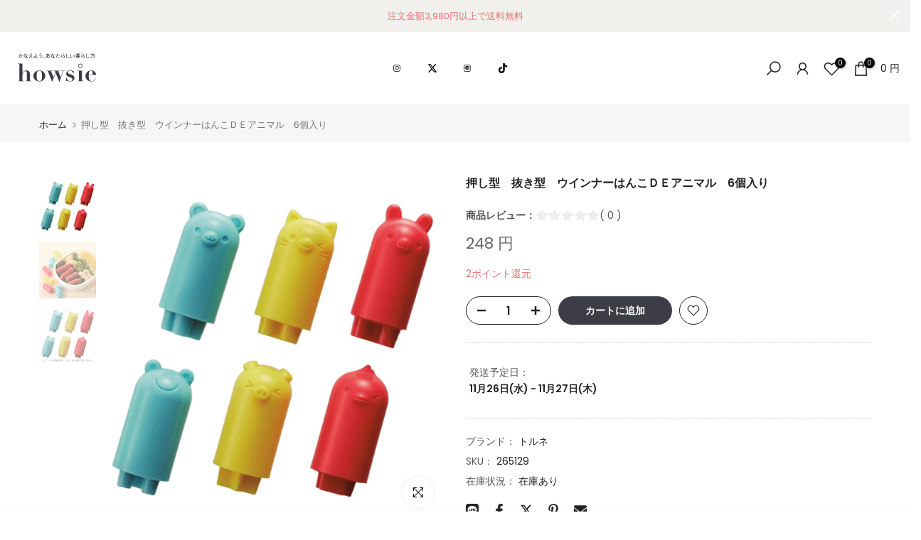

--- FILE ---
content_type: text/html; charset=utf-8
request_url: https://howsie-shop.jp/products/388207?view=a-configs
body_size: 8080
content:

















<div id="theme-configs"><section id="shopify-section-template--18016874889411__main-qv" class="shopify-section t4s-section t4s-section-main t4s-section-main-product t4s_tp_flickity t4s-section-admn-fixed"><link href="//howsie-shop.jp/cdn/shop/t/303/assets/pre_flickityt4s.min.css?v=80452565481494416591763095084" rel="stylesheet" type="text/css" media="all" />
  <link href="//howsie-shop.jp/cdn/shop/t/303/assets/slider-settings.css?v=46721434436777892401763095084" rel="stylesheet" type="text/css" media="all" />
  <link href="//howsie-shop.jp/cdn/shop/t/303/assets/main-product.css?v=13656875717038148541763095084" rel="stylesheet" type="text/css" media="all" />
  <link href="//howsie-shop.jp/cdn/shop/t/303/assets/qv-product.css?v=61730956059818974521763095084" rel="stylesheet" type="text/css" media="all" />
  <style>.t4s-drawer[aria-hidden=false] { z-index: 2000; }</style>
  
  <div class="t4s-container- t4s-product-quick-view t4s-product-media__without_thumbnails t4s-product-thumb-size__">
    <div data-product-featured='{"id":"7305787965635", "disableSwatch":false, "media": true,"enableHistoryState": false, "formID": "#product-form-7305787965635template--18016874889411__main-qv", "removeSoldout":false, "changeVariantByImg":true, "isNoPick":false,"hasSoldoutUnavailable":true,"enable_zoom_click_mb":null,"main_click":"null","canMediaGroup":false,"isGrouped":false,"available":true, "customBadge":null, "customBadgeHandle":null,"dateStart":1656291500, "compare_at_price":null,"price":143000, "isPreoder":false, "showFirstMedia":false }' class="t4s-row t4s-row__product is-zoom-type__" data-t4s-zoom-main>
      <div class="t4s-col-md-6 t4s-col-12 t4s-col-item t4s-product__media-wrapper"><link href="//howsie-shop.jp/cdn/shop/t/303/assets/slider-settings.css?v=46721434436777892401763095084" rel="stylesheet" type="text/css" media="all" />
            <div class="t4s-row t4s-g-0 t4s-gx-10 t4s-gx-lg-20">
              <div data-product-single-media-group class="t4s-col-12 t4s-col-item">
                <div data-t4s-gallery- data-main-media data-t4s-thumb-true class="t4s-row t4s-g-0 t4s-slide-eff-fade flickityt4s t4s_ratioadapt t4s_position_8 t4s_cover t4s-flicky-slider  t4s-slider-btn-true t4s-slider-btn-style-outline t4s-slider-btn-round t4s-slider-btn-small t4s-slider-btn-cl-dark t4s-slider-btn-vi-always t4s-slider-btn-hidden-mobile-false" data-flickityt4s-js='{"t4sid": "template--18016874889411__main-qv", "status": true, "checkVisibility": false, "cellSelector": "[data-main-slide]:not(.is--media-hide)","isFilter":false,"imagesLoaded": 0,"adaptiveHeight": 1, "contain": 1, "groupCells": "100%", "dragThreshold" : 6, "cellAlign": "left","wrapAround": true,"prevNextButtons": true,"percentPosition": 1,"pageDots": false, "autoPlay" : 0, "pauseAutoPlayOnHover" : true }'><div data-product-single-media-wrapper data-main-slide class="t4s-col-12 t4s-col-item t4s-product__media-item  t4s-product__media-item--variant" data-media-id="30478454849731" data-nt-media-id="template--18016874889411__main-qv-30478454849731" data-media-type="image" data-grname="" data-grpvl="">
	<div data-t4s-gallery--open class="t4s_ratio t4s-product__media is-pswp-disable" style="--aspect-ratioapt:1.0;--mw-media:1200px">
		<noscript><img src="//howsie-shop.jp/cdn/shop/products/388207lh-star.jpg?v=1665646127&amp;width=720" alt="" srcset="//howsie-shop.jp/cdn/shop/products/388207lh-star.jpg?v=1665646127&amp;width=288 288w, //howsie-shop.jp/cdn/shop/products/388207lh-star.jpg?v=1665646127&amp;width=576 576w" width="720" height="720" loading="lazy" class="t4s-img-noscript" sizes="(min-width: 1500px) 1500px, (min-width: 750px) calc((100vw - 11.5rem) / 2), calc(100vw - 4rem)"></noscript>
	   <img data-master="//howsie-shop.jp/cdn/shop/products/388207lh-star.jpg?v=1665646127" class="lazyloadt4s t4s-lz--fadeIn" data-src="//howsie-shop.jp/cdn/shop/products/388207lh-star.jpg?v=1665646127&width=1" data-widths="[100,200,400,600,700,800,900,1000,1200,1400,1600]" data-optimumx="2" data-sizes="auto" src="data:image/svg+xml,%3Csvg%20viewBox%3D%220%200%201200%201200%22%20xmlns%3D%22http%3A%2F%2Fwww.w3.org%2F2000%2Fsvg%22%3E%3C%2Fsvg%3E" width="1200" height="1200" alt="">
	   <span class="lazyloadt4s-loader"></span>
	</div>
</div><div data-product-single-media-wrapper data-main-slide class="t4s-col-12 t4s-col-item t4s-product__media-item " data-media-id="30478438531267" data-nt-media-id="template--18016874889411__main-qv-30478438531267" data-media-type="image" data-grname="" data-grpvl="">
	<div data-t4s-gallery--open class="t4s_ratio t4s-product__media is-pswp-disable" style="--aspect-ratioapt:1.0;--mw-media:1200px">
		<noscript><img src="//howsie-shop.jp/cdn/shop/products/388207.jpg?v=1665646127&amp;width=720" alt="" srcset="//howsie-shop.jp/cdn/shop/products/388207.jpg?v=1665646127&amp;width=288 288w, //howsie-shop.jp/cdn/shop/products/388207.jpg?v=1665646127&amp;width=576 576w" width="720" height="720" loading="lazy" class="t4s-img-noscript" sizes="(min-width: 1500px) 1500px, (min-width: 750px) calc((100vw - 11.5rem) / 2), calc(100vw - 4rem)"></noscript>
	   <img data-master="//howsie-shop.jp/cdn/shop/products/388207.jpg?v=1665646127" class="lazyloadt4s t4s-lz--fadeIn" data-src="//howsie-shop.jp/cdn/shop/products/388207.jpg?v=1665646127&width=1" data-widths="[100,200,400,600,700,800,900,1000,1200,1400,1600]" data-optimumx="2" data-sizes="auto" src="data:image/svg+xml,%3Csvg%20viewBox%3D%220%200%201200%201200%22%20xmlns%3D%22http%3A%2F%2Fwww.w3.org%2F2000%2Fsvg%22%3E%3C%2Fsvg%3E" width="1200" height="1200" alt="">
	   <span class="lazyloadt4s-loader"></span>
	</div>
</div><div data-product-single-media-wrapper data-main-slide class="t4s-col-12 t4s-col-item t4s-product__media-item " data-media-id="30478438564035" data-nt-media-id="template--18016874889411__main-qv-30478438564035" data-media-type="image" data-grname="" data-grpvl="">
	<div data-t4s-gallery--open class="t4s_ratio t4s-product__media is-pswp-disable" style="--aspect-ratioapt:1.0;--mw-media:1200px">
		<noscript><img src="//howsie-shop.jp/cdn/shop/products/388207_1.jpg?v=1665646127&amp;width=720" alt="" srcset="//howsie-shop.jp/cdn/shop/products/388207_1.jpg?v=1665646127&amp;width=288 288w, //howsie-shop.jp/cdn/shop/products/388207_1.jpg?v=1665646127&amp;width=576 576w" width="720" height="720" loading="lazy" class="t4s-img-noscript" sizes="(min-width: 1500px) 1500px, (min-width: 750px) calc((100vw - 11.5rem) / 2), calc(100vw - 4rem)"></noscript>
	   <img data-master="//howsie-shop.jp/cdn/shop/products/388207_1.jpg?v=1665646127" class="lazyloadt4s t4s-lz--fadeIn" data-src="//howsie-shop.jp/cdn/shop/products/388207_1.jpg?v=1665646127&width=1" data-widths="[100,200,400,600,700,800,900,1000,1200,1400,1600]" data-optimumx="2" data-sizes="auto" src="data:image/svg+xml,%3Csvg%20viewBox%3D%220%200%201200%201200%22%20xmlns%3D%22http%3A%2F%2Fwww.w3.org%2F2000%2Fsvg%22%3E%3C%2Fsvg%3E" width="1200" height="1200" alt="">
	   <span class="lazyloadt4s-loader"></span>
	</div>
</div><div data-product-single-media-wrapper data-main-slide class="t4s-col-12 t4s-col-item t4s-product__media-item " data-media-id="30478438596803" data-nt-media-id="template--18016874889411__main-qv-30478438596803" data-media-type="image" data-grname="" data-grpvl="">
	<div data-t4s-gallery--open class="t4s_ratio t4s-product__media is-pswp-disable" style="--aspect-ratioapt:1.5;--mw-media:1200px">
		<noscript><img src="//howsie-shop.jp/cdn/shop/products/388207_2.jpg?v=1665646127&amp;width=720" alt="" srcset="//howsie-shop.jp/cdn/shop/products/388207_2.jpg?v=1665646127&amp;width=288 288w, //howsie-shop.jp/cdn/shop/products/388207_2.jpg?v=1665646127&amp;width=576 576w" width="720" height="480" loading="lazy" class="t4s-img-noscript" sizes="(min-width: 1500px) 1500px, (min-width: 750px) calc((100vw - 11.5rem) / 2), calc(100vw - 4rem)"></noscript>
	   <img data-master="//howsie-shop.jp/cdn/shop/products/388207_2.jpg?v=1665646127" class="lazyloadt4s t4s-lz--fadeIn" data-src="//howsie-shop.jp/cdn/shop/products/388207_2.jpg?v=1665646127&width=1" data-widths="[100,200,400,600,700,800,900,1000,1200,1400,1600]" data-optimumx="2" data-sizes="auto" src="data:image/svg+xml,%3Csvg%20viewBox%3D%220%200%201200%20800%22%20xmlns%3D%22http%3A%2F%2Fwww.w3.org%2F2000%2Fsvg%22%3E%3C%2Fsvg%3E" width="1200" height="800" alt="">
	   <span class="lazyloadt4s-loader"></span>
	</div>
</div><div data-product-single-media-wrapper data-main-slide class="t4s-col-12 t4s-col-item t4s-product__media-item " data-media-id="30478438629571" data-nt-media-id="template--18016874889411__main-qv-30478438629571" data-media-type="image" data-grname="" data-grpvl="">
	<div data-t4s-gallery--open class="t4s_ratio t4s-product__media is-pswp-disable" style="--aspect-ratioapt:1.5;--mw-media:1200px">
		<noscript><img src="//howsie-shop.jp/cdn/shop/products/388207_3.jpg?v=1665646127&amp;width=720" alt="" srcset="//howsie-shop.jp/cdn/shop/products/388207_3.jpg?v=1665646127&amp;width=288 288w, //howsie-shop.jp/cdn/shop/products/388207_3.jpg?v=1665646127&amp;width=576 576w" width="720" height="480" loading="lazy" class="t4s-img-noscript" sizes="(min-width: 1500px) 1500px, (min-width: 750px) calc((100vw - 11.5rem) / 2), calc(100vw - 4rem)"></noscript>
	   <img data-master="//howsie-shop.jp/cdn/shop/products/388207_3.jpg?v=1665646127" class="lazyloadt4s t4s-lz--fadeIn" data-src="//howsie-shop.jp/cdn/shop/products/388207_3.jpg?v=1665646127&width=1" data-widths="[100,200,400,600,700,800,900,1000,1200,1400,1600]" data-optimumx="2" data-sizes="auto" src="data:image/svg+xml,%3Csvg%20viewBox%3D%220%200%201200%20800%22%20xmlns%3D%22http%3A%2F%2Fwww.w3.org%2F2000%2Fsvg%22%3E%3C%2Fsvg%3E" width="1200" height="800" alt="">
	   <span class="lazyloadt4s-loader"></span>
	</div>
</div><div data-product-single-media-wrapper data-main-slide class="t4s-col-12 t4s-col-item t4s-product__media-item " data-media-id="30478438662339" data-nt-media-id="template--18016874889411__main-qv-30478438662339" data-media-type="image" data-grname="" data-grpvl="">
	<div data-t4s-gallery--open class="t4s_ratio t4s-product__media is-pswp-disable" style="--aspect-ratioapt:1.0;--mw-media:1200px">
		<noscript><img src="//howsie-shop.jp/cdn/shop/products/388207_4.jpg?v=1665646127&amp;width=720" alt="" srcset="//howsie-shop.jp/cdn/shop/products/388207_4.jpg?v=1665646127&amp;width=288 288w, //howsie-shop.jp/cdn/shop/products/388207_4.jpg?v=1665646127&amp;width=576 576w" width="720" height="720" loading="lazy" class="t4s-img-noscript" sizes="(min-width: 1500px) 1500px, (min-width: 750px) calc((100vw - 11.5rem) / 2), calc(100vw - 4rem)"></noscript>
	   <img data-master="//howsie-shop.jp/cdn/shop/products/388207_4.jpg?v=1665646127" class="lazyloadt4s t4s-lz--fadeIn" data-src="//howsie-shop.jp/cdn/shop/products/388207_4.jpg?v=1665646127&width=1" data-widths="[100,200,400,600,700,800,900,1000,1200,1400,1600]" data-optimumx="2" data-sizes="auto" src="data:image/svg+xml,%3Csvg%20viewBox%3D%220%200%201200%201200%22%20xmlns%3D%22http%3A%2F%2Fwww.w3.org%2F2000%2Fsvg%22%3E%3C%2Fsvg%3E" width="1200" height="1200" alt="">
	   <span class="lazyloadt4s-loader"></span>
	</div>
</div><div data-product-single-media-wrapper data-main-slide class="t4s-col-12 t4s-col-item t4s-product__media-item " data-media-id="30478438695107" data-nt-media-id="template--18016874889411__main-qv-30478438695107" data-media-type="image" data-grname="" data-grpvl="">
	<div data-t4s-gallery--open class="t4s_ratio t4s-product__media is-pswp-disable" style="--aspect-ratioapt:1.0;--mw-media:1200px">
		<noscript><img src="//howsie-shop.jp/cdn/shop/products/388207_5.jpg?v=1665646127&amp;width=720" alt="" srcset="//howsie-shop.jp/cdn/shop/products/388207_5.jpg?v=1665646127&amp;width=288 288w, //howsie-shop.jp/cdn/shop/products/388207_5.jpg?v=1665646127&amp;width=576 576w" width="720" height="720" loading="lazy" class="t4s-img-noscript" sizes="(min-width: 1500px) 1500px, (min-width: 750px) calc((100vw - 11.5rem) / 2), calc(100vw - 4rem)"></noscript>
	   <img data-master="//howsie-shop.jp/cdn/shop/products/388207_5.jpg?v=1665646127" class="lazyloadt4s t4s-lz--fadeIn" data-src="//howsie-shop.jp/cdn/shop/products/388207_5.jpg?v=1665646127&width=1" data-widths="[100,200,400,600,700,800,900,1000,1200,1400,1600]" data-optimumx="2" data-sizes="auto" src="data:image/svg+xml,%3Csvg%20viewBox%3D%220%200%201200%201200%22%20xmlns%3D%22http%3A%2F%2Fwww.w3.org%2F2000%2Fsvg%22%3E%3C%2Fsvg%3E" width="1200" height="1200" alt="">
	   <span class="lazyloadt4s-loader"></span>
	</div>
</div><div data-product-single-media-wrapper data-main-slide class="t4s-col-12 t4s-col-item t4s-product__media-item " data-media-id="30478438727875" data-nt-media-id="template--18016874889411__main-qv-30478438727875" data-media-type="image" data-grname="" data-grpvl="">
	<div data-t4s-gallery--open class="t4s_ratio t4s-product__media is-pswp-disable" style="--aspect-ratioapt:1.0;--mw-media:1200px">
		<noscript><img src="//howsie-shop.jp/cdn/shop/products/388207_6.jpg?v=1665646127&amp;width=720" alt="" srcset="//howsie-shop.jp/cdn/shop/products/388207_6.jpg?v=1665646127&amp;width=288 288w, //howsie-shop.jp/cdn/shop/products/388207_6.jpg?v=1665646127&amp;width=576 576w" width="720" height="720" loading="lazy" class="t4s-img-noscript" sizes="(min-width: 1500px) 1500px, (min-width: 750px) calc((100vw - 11.5rem) / 2), calc(100vw - 4rem)"></noscript>
	   <img data-master="//howsie-shop.jp/cdn/shop/products/388207_6.jpg?v=1665646127" class="lazyloadt4s t4s-lz--fadeIn" data-src="//howsie-shop.jp/cdn/shop/products/388207_6.jpg?v=1665646127&width=1" data-widths="[100,200,400,600,700,800,900,1000,1200,1400,1600]" data-optimumx="2" data-sizes="auto" src="data:image/svg+xml,%3Csvg%20viewBox%3D%220%200%201200%201200%22%20xmlns%3D%22http%3A%2F%2Fwww.w3.org%2F2000%2Fsvg%22%3E%3C%2Fsvg%3E" width="1200" height="1200" alt="">
	   <span class="lazyloadt4s-loader"></span>
	</div>
</div><div data-product-single-media-wrapper data-main-slide class="t4s-col-12 t4s-col-item t4s-product__media-item " data-media-id="30478438760643" data-nt-media-id="template--18016874889411__main-qv-30478438760643" data-media-type="image" data-grname="" data-grpvl="">
	<div data-t4s-gallery--open class="t4s_ratio t4s-product__media is-pswp-disable" style="--aspect-ratioapt:1.5;--mw-media:1200px">
		<noscript><img src="//howsie-shop.jp/cdn/shop/products/388207_7.jpg?v=1665646127&amp;width=720" alt="" srcset="//howsie-shop.jp/cdn/shop/products/388207_7.jpg?v=1665646127&amp;width=288 288w, //howsie-shop.jp/cdn/shop/products/388207_7.jpg?v=1665646127&amp;width=576 576w" width="720" height="480" loading="lazy" class="t4s-img-noscript" sizes="(min-width: 1500px) 1500px, (min-width: 750px) calc((100vw - 11.5rem) / 2), calc(100vw - 4rem)"></noscript>
	   <img data-master="//howsie-shop.jp/cdn/shop/products/388207_7.jpg?v=1665646127" class="lazyloadt4s t4s-lz--fadeIn" data-src="//howsie-shop.jp/cdn/shop/products/388207_7.jpg?v=1665646127&width=1" data-widths="[100,200,400,600,700,800,900,1000,1200,1400,1600]" data-optimumx="2" data-sizes="auto" src="data:image/svg+xml,%3Csvg%20viewBox%3D%220%200%201200%20800%22%20xmlns%3D%22http%3A%2F%2Fwww.w3.org%2F2000%2Fsvg%22%3E%3C%2Fsvg%3E" width="1200" height="800" alt="">
	   <span class="lazyloadt4s-loader"></span>
	</div>
</div><div data-product-single-media-wrapper data-main-slide class="t4s-col-12 t4s-col-item t4s-product__media-item " data-media-id="30478438793411" data-nt-media-id="template--18016874889411__main-qv-30478438793411" data-media-type="image" data-grname="" data-grpvl="">
	<div data-t4s-gallery--open class="t4s_ratio t4s-product__media is-pswp-disable" style="--aspect-ratioapt:1.5;--mw-media:1200px">
		<noscript><img src="//howsie-shop.jp/cdn/shop/products/388207_8.jpg?v=1665646127&amp;width=720" alt="" srcset="//howsie-shop.jp/cdn/shop/products/388207_8.jpg?v=1665646127&amp;width=288 288w, //howsie-shop.jp/cdn/shop/products/388207_8.jpg?v=1665646127&amp;width=576 576w" width="720" height="480" loading="lazy" class="t4s-img-noscript" sizes="(min-width: 1500px) 1500px, (min-width: 750px) calc((100vw - 11.5rem) / 2), calc(100vw - 4rem)"></noscript>
	   <img data-master="//howsie-shop.jp/cdn/shop/products/388207_8.jpg?v=1665646127" class="lazyloadt4s t4s-lz--fadeIn" data-src="//howsie-shop.jp/cdn/shop/products/388207_8.jpg?v=1665646127&width=1" data-widths="[100,200,400,600,700,800,900,1000,1200,1400,1600]" data-optimumx="2" data-sizes="auto" src="data:image/svg+xml,%3Csvg%20viewBox%3D%220%200%201200%20800%22%20xmlns%3D%22http%3A%2F%2Fwww.w3.org%2F2000%2Fsvg%22%3E%3C%2Fsvg%3E" width="1200" height="800" alt="">
	   <span class="lazyloadt4s-loader"></span>
	</div>
</div><div data-product-single-media-wrapper data-main-slide class="t4s-col-12 t4s-col-item t4s-product__media-item " data-media-id="30478452883651" data-nt-media-id="template--18016874889411__main-qv-30478452883651" data-media-type="image" data-grname="" data-grpvl="">
	<div data-t4s-gallery--open class="t4s_ratio t4s-product__media is-pswp-disable" style="--aspect-ratioapt:1.0;--mw-media:1200px">
		<noscript><img src="//howsie-shop.jp/cdn/shop/products/388207_9.jpg?v=1665646127&amp;width=720" alt="" srcset="//howsie-shop.jp/cdn/shop/products/388207_9.jpg?v=1665646127&amp;width=288 288w, //howsie-shop.jp/cdn/shop/products/388207_9.jpg?v=1665646127&amp;width=576 576w" width="720" height="720" loading="lazy" class="t4s-img-noscript" sizes="(min-width: 1500px) 1500px, (min-width: 750px) calc((100vw - 11.5rem) / 2), calc(100vw - 4rem)"></noscript>
	   <img data-master="//howsie-shop.jp/cdn/shop/products/388207_9.jpg?v=1665646127" class="lazyloadt4s t4s-lz--fadeIn" data-src="//howsie-shop.jp/cdn/shop/products/388207_9.jpg?v=1665646127&width=1" data-widths="[100,200,400,600,700,800,900,1000,1200,1400,1600]" data-optimumx="2" data-sizes="auto" src="data:image/svg+xml,%3Csvg%20viewBox%3D%220%200%201200%201200%22%20xmlns%3D%22http%3A%2F%2Fwww.w3.org%2F2000%2Fsvg%22%3E%3C%2Fsvg%3E" width="1200" height="1200" alt="">
	   <span class="lazyloadt4s-loader"></span>
	</div>
</div><div data-product-single-media-wrapper data-main-slide class="t4s-col-12 t4s-col-item t4s-product__media-item " data-media-id="30478452916419" data-nt-media-id="template--18016874889411__main-qv-30478452916419" data-media-type="image" data-grname="" data-grpvl="">
	<div data-t4s-gallery--open class="t4s_ratio t4s-product__media is-pswp-disable" style="--aspect-ratioapt:1.0;--mw-media:1200px">
		<noscript><img src="//howsie-shop.jp/cdn/shop/products/388207_10.jpg?v=1665646127&amp;width=720" alt="" srcset="//howsie-shop.jp/cdn/shop/products/388207_10.jpg?v=1665646127&amp;width=288 288w, //howsie-shop.jp/cdn/shop/products/388207_10.jpg?v=1665646127&amp;width=576 576w" width="720" height="720" loading="lazy" class="t4s-img-noscript" sizes="(min-width: 1500px) 1500px, (min-width: 750px) calc((100vw - 11.5rem) / 2), calc(100vw - 4rem)"></noscript>
	   <img data-master="//howsie-shop.jp/cdn/shop/products/388207_10.jpg?v=1665646127" class="lazyloadt4s t4s-lz--fadeIn" data-src="//howsie-shop.jp/cdn/shop/products/388207_10.jpg?v=1665646127&width=1" data-widths="[100,200,400,600,700,800,900,1000,1200,1400,1600]" data-optimumx="2" data-sizes="auto" src="data:image/svg+xml,%3Csvg%20viewBox%3D%220%200%201200%201200%22%20xmlns%3D%22http%3A%2F%2Fwww.w3.org%2F2000%2Fsvg%22%3E%3C%2Fsvg%3E" width="1200" height="1200" alt="">
	   <span class="lazyloadt4s-loader"></span>
	</div>
</div><div data-product-single-media-wrapper data-main-slide class="t4s-col-12 t4s-col-item t4s-product__media-item " data-media-id="30478452949187" data-nt-media-id="template--18016874889411__main-qv-30478452949187" data-media-type="image" data-grname="" data-grpvl="">
	<div data-t4s-gallery--open class="t4s_ratio t4s-product__media is-pswp-disable" style="--aspect-ratioapt:1.0;--mw-media:1200px">
		<noscript><img src="//howsie-shop.jp/cdn/shop/products/388207_11.jpg?v=1665646127&amp;width=720" alt="" srcset="//howsie-shop.jp/cdn/shop/products/388207_11.jpg?v=1665646127&amp;width=288 288w, //howsie-shop.jp/cdn/shop/products/388207_11.jpg?v=1665646127&amp;width=576 576w" width="720" height="720" loading="lazy" class="t4s-img-noscript" sizes="(min-width: 1500px) 1500px, (min-width: 750px) calc((100vw - 11.5rem) / 2), calc(100vw - 4rem)"></noscript>
	   <img data-master="//howsie-shop.jp/cdn/shop/products/388207_11.jpg?v=1665646127" class="lazyloadt4s t4s-lz--fadeIn" data-src="//howsie-shop.jp/cdn/shop/products/388207_11.jpg?v=1665646127&width=1" data-widths="[100,200,400,600,700,800,900,1000,1200,1400,1600]" data-optimumx="2" data-sizes="auto" src="data:image/svg+xml,%3Csvg%20viewBox%3D%220%200%201200%201200%22%20xmlns%3D%22http%3A%2F%2Fwww.w3.org%2F2000%2Fsvg%22%3E%3C%2Fsvg%3E" width="1200" height="1200" alt="">
	   <span class="lazyloadt4s-loader"></span>
	</div>
</div><div data-product-single-media-wrapper data-main-slide class="t4s-col-12 t4s-col-item t4s-product__media-item " data-media-id="30478452981955" data-nt-media-id="template--18016874889411__main-qv-30478452981955" data-media-type="image" data-grname="" data-grpvl="">
	<div data-t4s-gallery--open class="t4s_ratio t4s-product__media is-pswp-disable" style="--aspect-ratioapt:1.0;--mw-media:1200px">
		<noscript><img src="//howsie-shop.jp/cdn/shop/products/388207_12.jpg?v=1665646127&amp;width=720" alt="" srcset="//howsie-shop.jp/cdn/shop/products/388207_12.jpg?v=1665646127&amp;width=288 288w, //howsie-shop.jp/cdn/shop/products/388207_12.jpg?v=1665646127&amp;width=576 576w" width="720" height="720" loading="lazy" class="t4s-img-noscript" sizes="(min-width: 1500px) 1500px, (min-width: 750px) calc((100vw - 11.5rem) / 2), calc(100vw - 4rem)"></noscript>
	   <img data-master="//howsie-shop.jp/cdn/shop/products/388207_12.jpg?v=1665646127" class="lazyloadt4s t4s-lz--fadeIn" data-src="//howsie-shop.jp/cdn/shop/products/388207_12.jpg?v=1665646127&width=1" data-widths="[100,200,400,600,700,800,900,1000,1200,1400,1600]" data-optimumx="2" data-sizes="auto" src="data:image/svg+xml,%3Csvg%20viewBox%3D%220%200%201200%201200%22%20xmlns%3D%22http%3A%2F%2Fwww.w3.org%2F2000%2Fsvg%22%3E%3C%2Fsvg%3E" width="1200" height="1200" alt="">
	   <span class="lazyloadt4s-loader"></span>
	</div>
</div><div data-product-single-media-wrapper data-main-slide class="t4s-col-12 t4s-col-item t4s-product__media-item " data-media-id="30478453014723" data-nt-media-id="template--18016874889411__main-qv-30478453014723" data-media-type="image" data-grname="" data-grpvl="">
	<div data-t4s-gallery--open class="t4s_ratio t4s-product__media is-pswp-disable" style="--aspect-ratioapt:1.0;--mw-media:1200px">
		<noscript><img src="//howsie-shop.jp/cdn/shop/products/388207_13.jpg?v=1665646127&amp;width=720" alt="" srcset="//howsie-shop.jp/cdn/shop/products/388207_13.jpg?v=1665646127&amp;width=288 288w, //howsie-shop.jp/cdn/shop/products/388207_13.jpg?v=1665646127&amp;width=576 576w" width="720" height="720" loading="lazy" class="t4s-img-noscript" sizes="(min-width: 1500px) 1500px, (min-width: 750px) calc((100vw - 11.5rem) / 2), calc(100vw - 4rem)"></noscript>
	   <img data-master="//howsie-shop.jp/cdn/shop/products/388207_13.jpg?v=1665646127" class="lazyloadt4s t4s-lz--fadeIn" data-src="//howsie-shop.jp/cdn/shop/products/388207_13.jpg?v=1665646127&width=1" data-widths="[100,200,400,600,700,800,900,1000,1200,1400,1600]" data-optimumx="2" data-sizes="auto" src="data:image/svg+xml,%3Csvg%20viewBox%3D%220%200%201200%201200%22%20xmlns%3D%22http%3A%2F%2Fwww.w3.org%2F2000%2Fsvg%22%3E%3C%2Fsvg%3E" width="1200" height="1200" alt="">
	   <span class="lazyloadt4s-loader"></span>
	</div>
</div><div data-product-single-media-wrapper data-main-slide class="t4s-col-12 t4s-col-item t4s-product__media-item " data-media-id="30478453047491" data-nt-media-id="template--18016874889411__main-qv-30478453047491" data-media-type="image" data-grname="" data-grpvl="">
	<div data-t4s-gallery--open class="t4s_ratio t4s-product__media is-pswp-disable" style="--aspect-ratioapt:1.0;--mw-media:1200px">
		<noscript><img src="//howsie-shop.jp/cdn/shop/products/388207_14.jpg?v=1665646127&amp;width=720" alt="" srcset="//howsie-shop.jp/cdn/shop/products/388207_14.jpg?v=1665646127&amp;width=288 288w, //howsie-shop.jp/cdn/shop/products/388207_14.jpg?v=1665646127&amp;width=576 576w" width="720" height="720" loading="lazy" class="t4s-img-noscript" sizes="(min-width: 1500px) 1500px, (min-width: 750px) calc((100vw - 11.5rem) / 2), calc(100vw - 4rem)"></noscript>
	   <img data-master="//howsie-shop.jp/cdn/shop/products/388207_14.jpg?v=1665646127" class="lazyloadt4s t4s-lz--fadeIn" data-src="//howsie-shop.jp/cdn/shop/products/388207_14.jpg?v=1665646127&width=1" data-widths="[100,200,400,600,700,800,900,1000,1200,1400,1600]" data-optimumx="2" data-sizes="auto" src="data:image/svg+xml,%3Csvg%20viewBox%3D%220%200%201200%201200%22%20xmlns%3D%22http%3A%2F%2Fwww.w3.org%2F2000%2Fsvg%22%3E%3C%2Fsvg%3E" width="1200" height="1200" alt="">
	   <span class="lazyloadt4s-loader"></span>
	</div>
</div><div data-product-single-media-wrapper data-main-slide class="t4s-col-12 t4s-col-item t4s-product__media-item " data-media-id="30478453080259" data-nt-media-id="template--18016874889411__main-qv-30478453080259" data-media-type="image" data-grname="" data-grpvl="">
	<div data-t4s-gallery--open class="t4s_ratio t4s-product__media is-pswp-disable" style="--aspect-ratioapt:1.0;--mw-media:1200px">
		<noscript><img src="//howsie-shop.jp/cdn/shop/products/388207_15.jpg?v=1665646127&amp;width=720" alt="" srcset="//howsie-shop.jp/cdn/shop/products/388207_15.jpg?v=1665646127&amp;width=288 288w, //howsie-shop.jp/cdn/shop/products/388207_15.jpg?v=1665646127&amp;width=576 576w" width="720" height="720" loading="lazy" class="t4s-img-noscript" sizes="(min-width: 1500px) 1500px, (min-width: 750px) calc((100vw - 11.5rem) / 2), calc(100vw - 4rem)"></noscript>
	   <img data-master="//howsie-shop.jp/cdn/shop/products/388207_15.jpg?v=1665646127" class="lazyloadt4s t4s-lz--fadeIn" data-src="//howsie-shop.jp/cdn/shop/products/388207_15.jpg?v=1665646127&width=1" data-widths="[100,200,400,600,700,800,900,1000,1200,1400,1600]" data-optimumx="2" data-sizes="auto" src="data:image/svg+xml,%3Csvg%20viewBox%3D%220%200%201200%201200%22%20xmlns%3D%22http%3A%2F%2Fwww.w3.org%2F2000%2Fsvg%22%3E%3C%2Fsvg%3E" width="1200" height="1200" alt="">
	   <span class="lazyloadt4s-loader"></span>
	</div>
</div><div data-product-single-media-wrapper data-main-slide class="t4s-col-12 t4s-col-item t4s-product__media-item " data-media-id="30478453113027" data-nt-media-id="template--18016874889411__main-qv-30478453113027" data-media-type="image" data-grname="" data-grpvl="">
	<div data-t4s-gallery--open class="t4s_ratio t4s-product__media is-pswp-disable" style="--aspect-ratioapt:1.0;--mw-media:1200px">
		<noscript><img src="//howsie-shop.jp/cdn/shop/products/388207_16.jpg?v=1665646127&amp;width=720" alt="" srcset="//howsie-shop.jp/cdn/shop/products/388207_16.jpg?v=1665646127&amp;width=288 288w, //howsie-shop.jp/cdn/shop/products/388207_16.jpg?v=1665646127&amp;width=576 576w" width="720" height="720" loading="lazy" class="t4s-img-noscript" sizes="(min-width: 1500px) 1500px, (min-width: 750px) calc((100vw - 11.5rem) / 2), calc(100vw - 4rem)"></noscript>
	   <img data-master="//howsie-shop.jp/cdn/shop/products/388207_16.jpg?v=1665646127" class="lazyloadt4s t4s-lz--fadeIn" data-src="//howsie-shop.jp/cdn/shop/products/388207_16.jpg?v=1665646127&width=1" data-widths="[100,200,400,600,700,800,900,1000,1200,1400,1600]" data-optimumx="2" data-sizes="auto" src="data:image/svg+xml,%3Csvg%20viewBox%3D%220%200%201200%201200%22%20xmlns%3D%22http%3A%2F%2Fwww.w3.org%2F2000%2Fsvg%22%3E%3C%2Fsvg%3E" width="1200" height="1200" alt="">
	   <span class="lazyloadt4s-loader"></span>
	</div>
</div><div data-product-single-media-wrapper data-main-slide class="t4s-col-12 t4s-col-item t4s-product__media-item " data-media-id="30478453145795" data-nt-media-id="template--18016874889411__main-qv-30478453145795" data-media-type="image" data-grname="" data-grpvl="">
	<div data-t4s-gallery--open class="t4s_ratio t4s-product__media is-pswp-disable" style="--aspect-ratioapt:1.0;--mw-media:1200px">
		<noscript><img src="//howsie-shop.jp/cdn/shop/products/388207_17.jpg?v=1665646127&amp;width=720" alt="" srcset="//howsie-shop.jp/cdn/shop/products/388207_17.jpg?v=1665646127&amp;width=288 288w, //howsie-shop.jp/cdn/shop/products/388207_17.jpg?v=1665646127&amp;width=576 576w" width="720" height="720" loading="lazy" class="t4s-img-noscript" sizes="(min-width: 1500px) 1500px, (min-width: 750px) calc((100vw - 11.5rem) / 2), calc(100vw - 4rem)"></noscript>
	   <img data-master="//howsie-shop.jp/cdn/shop/products/388207_17.jpg?v=1665646127" class="lazyloadt4s t4s-lz--fadeIn" data-src="//howsie-shop.jp/cdn/shop/products/388207_17.jpg?v=1665646127&width=1" data-widths="[100,200,400,600,700,800,900,1000,1200,1400,1600]" data-optimumx="2" data-sizes="auto" src="data:image/svg+xml,%3Csvg%20viewBox%3D%220%200%201200%201200%22%20xmlns%3D%22http%3A%2F%2Fwww.w3.org%2F2000%2Fsvg%22%3E%3C%2Fsvg%3E" width="1200" height="1200" alt="">
	   <span class="lazyloadt4s-loader"></span>
	</div>
</div><div data-product-single-media-wrapper data-main-slide class="t4s-col-12 t4s-col-item t4s-product__media-item " data-media-id="30478453178563" data-nt-media-id="template--18016874889411__main-qv-30478453178563" data-media-type="image" data-grname="" data-grpvl="">
	<div data-t4s-gallery--open class="t4s_ratio t4s-product__media is-pswp-disable" style="--aspect-ratioapt:1.0;--mw-media:1200px">
		<noscript><img src="//howsie-shop.jp/cdn/shop/products/388207_18.jpg?v=1665646127&amp;width=720" alt="" srcset="//howsie-shop.jp/cdn/shop/products/388207_18.jpg?v=1665646127&amp;width=288 288w, //howsie-shop.jp/cdn/shop/products/388207_18.jpg?v=1665646127&amp;width=576 576w" width="720" height="720" loading="lazy" class="t4s-img-noscript" sizes="(min-width: 1500px) 1500px, (min-width: 750px) calc((100vw - 11.5rem) / 2), calc(100vw - 4rem)"></noscript>
	   <img data-master="//howsie-shop.jp/cdn/shop/products/388207_18.jpg?v=1665646127" class="lazyloadt4s t4s-lz--fadeIn" data-src="//howsie-shop.jp/cdn/shop/products/388207_18.jpg?v=1665646127&width=1" data-widths="[100,200,400,600,700,800,900,1000,1200,1400,1600]" data-optimumx="2" data-sizes="auto" src="data:image/svg+xml,%3Csvg%20viewBox%3D%220%200%201200%201200%22%20xmlns%3D%22http%3A%2F%2Fwww.w3.org%2F2000%2Fsvg%22%3E%3C%2Fsvg%3E" width="1200" height="1200" alt="">
	   <span class="lazyloadt4s-loader"></span>
	</div>
</div><div data-product-single-media-wrapper data-main-slide class="t4s-col-12 t4s-col-item t4s-product__media-item  t4s-product__media-item--variant" data-media-id="30478438498499" data-nt-media-id="template--18016874889411__main-qv-30478438498499" data-media-type="image" data-grname="" data-grpvl="">
	<div data-t4s-gallery--open class="t4s_ratio t4s-product__media is-pswp-disable" style="--aspect-ratioapt:1.0;--mw-media:1200px">
		<noscript><img src="//howsie-shop.jp/cdn/shop/products/388207lh-leaf.jpg?v=1665646127&amp;width=720" alt="" srcset="//howsie-shop.jp/cdn/shop/products/388207lh-leaf.jpg?v=1665646127&amp;width=288 288w, //howsie-shop.jp/cdn/shop/products/388207lh-leaf.jpg?v=1665646127&amp;width=576 576w" width="720" height="720" loading="lazy" class="t4s-img-noscript" sizes="(min-width: 1500px) 1500px, (min-width: 750px) calc((100vw - 11.5rem) / 2), calc(100vw - 4rem)"></noscript>
	   <img data-master="//howsie-shop.jp/cdn/shop/products/388207lh-leaf.jpg?v=1665646127" class="lazyloadt4s t4s-lz--fadeIn" data-src="//howsie-shop.jp/cdn/shop/products/388207lh-leaf.jpg?v=1665646127&width=1" data-widths="[100,200,400,600,700,800,900,1000,1200,1400,1600]" data-optimumx="2" data-sizes="auto" src="data:image/svg+xml,%3Csvg%20viewBox%3D%220%200%201200%201200%22%20xmlns%3D%22http%3A%2F%2Fwww.w3.org%2F2000%2Fsvg%22%3E%3C%2Fsvg%3E" width="1200" height="1200" alt="">
	   <span class="lazyloadt4s-loader"></span>
	</div>
</div></div>
                <div data-product-single-badge data-sort="sale,new,soldout,preOrder,custom" class="t4s-single-product-badge lazyloadt4s t4s-pa t4s-pe-none t4s-op-0" data-rendert4s="css://howsie-shop.jp/cdn/shop/t/303/assets/single-pr-badge.css?v=15246057662370324411763095084"></div>
              </div></div></div>
      <div data-t4s-zoom-info class="t4s-col-md-6 t4s-col-12 t4s-col-item t4s-product__info-wrapper t4s-pr">
        <div id="product-zoom-template--18016874889411__main-qv" class="t4s-product__zoom-wrapper"></div>
        <div id="ProductInfo-template--template--18016874889411__main-qv__main" data-t4s-scroll-me class="t4s-product__info-container t4s-op-0 t4s-current-scrollbar"><h1 class="t4s-product__title" style="--title-family:var(--font-family-1);--title-style:none;--title-size:16px;--title-weight:600;--title-line-height:1;--title-spacing:0px;--title-color:#222222;--title-color-hover:#56cfe1;" ><a href="/products/388207">&amp;NE アロマストーン プレート付き珪藻土アロマストーン</a></h1><div class="t4s-product__price-review" style="--price-size:22px;--price-weight:400;--price-color:#696969;--price-sale-color:#ec0101;">
<div class="t4s-product-price"data-pr-price data-product-price data-saletype="0" >1,430 円
</div>

<a href="#t4s-tab-reviewtemplate--18016874889411__main-qv" class="t4s-product__review t4s-d-inline-block"><div class="review-widget"><ryviu-widget-total reviews_data="" product_id="7305787965635" handle="388207"></ryviu-widget-total></div></a></div><div class="t4s-product__policies t4s-rte" data-product-policies>税金が含まれています。
</div><style>
                  product-description .t4s-hidden{
                    display:none;
                  }
                  product-description .t4s-product__description{
                    transition: all .25s ease;
                  }
                  product-description.is--less .t4s-rl-text{
                    display: block;
                  }
                  product-description.is--less .t4s-rm-text{
                    display: none;
                  }
                  product-description.is--less .t4s-full-des{
                    display: block;
                  }
                  product-description.is--less .t4s-short-des{
                    display: none;
                  }
                </style><div class="t4s-product-info__item t4s-product__description">
                      <div class="t4s-rte">
                        <p>Go kalles this summer with this vintage navy and white striped v-neck t-shirt from the Nike. Perfect for pairing with denim and white kicks for a stylish kalles vibe.</p>
                      </div>
                    </div><script type="text/javascript">
                  // product description - readmore
                  class ProductDescription extends HTMLElement{
                    constructor(){
                      super();
                      this.lm_btn = this.querySelector('.t4s-pr-des-rm');
                      if(!this.lm_btn) return;
                      
                      this.lm_btn.addEventListener('click',()=>{
                        this.classList.toggle('is--less');
                      })
                    }
                  }
                  customElements.define('product-description',ProductDescription);
                </script><div class="t4s-product-form__variants is-no-pick__false is-payment-btn-true t4s-payment-button t4s-btn-color-dark  is-remove-soldout-false is-btn-full-width__false is-btn-atc-txt-3 is-btn-ck-txt-3 is--fist-ratio-false" style=" --wishlist-color: #222222;--wishlist-hover-color: #56cfe1;--wishlist-active-color: #e81e1e;--compare-color: #222222;--compare-hover-color: #56cfe1;--compare-active-color: #222222;" >
  <div data-callBackVariant id="t4s-callBackVariantproduct-form-7305787965635template--18016874889411__main-qv"><form method="post" action="/cart/add" id="product-form-7305787965635template--18016874889411__main-qv" accept-charset="UTF-8" class="t4s-form__product has--form__swatch is--main-sticky" enctype="multipart/form-data" data-productid="7305787965635" novalidate="novalidate" data-type="add-to-cart-form" data-disable-swatch="false"><input type="hidden" name="form_type" value="product" /><input type="hidden" name="utf8" value="✓" /><link href="//howsie-shop.jp/cdn/shop/t/303/assets/swatch.css?v=96909906755977331021763095084" rel="stylesheet" type="text/css" media="all" />
        <select name="id" id="product-select-7305787965635template--18016874889411__main-qv" class="t4s-product__select t4s-d-none"><option value="41944005181635" data-mdid="30478438498499" data-incoming="false" data-inventoryQuantity="0" data-inventoryPolicy="deny" data-nextIncomingDate="" class="is--sold-out">リーフ</option><option value="41991082115267" data-mdid="30478454849731" data-incoming="false" data-inventoryQuantity="1" data-inventoryPolicy="deny" data-nextIncomingDate="" selected="selected">スター</option></select>

        <div class="t4s-swatch t4s-color-mode__color is-sw-cl__round t4s-color-size__medium t4s-selector-mode__circle"><div data-swatch-option data-id="0" class="t4s-swatch__option is-t4s-style__color is-t4s-name__color is--first-color">
                <h4 class="t4s-swatch__title"><span>Color: <span data-current-value class="t4s-dib t4s-swatch__current">スター</span></span></h4>
                <div data-swatch-list class="t4s-swatch__list"><div data-swatch-item data-tooltip="top" title="リーフ" class="t4s-swatch__item is-sw__color bg_color_リーフ lazyloadt4s" data-value="リーフ">リーフ</div><div data-swatch-item data-tooltip="top" title="スター" class="t4s-swatch__item is-sw__color bg_color_スター lazyloadt4s is--selected" data-value="スター">スター</div></div>
              </div></div><link href="//howsie-shop.jp/cdn/shop/t/303/assets/button-style.css?v=14170491694111950561763095084" rel="stylesheet" type="text/css" media="all" />
      <link href="//howsie-shop.jp/cdn/shop/t/303/assets/custom-effect.css?v=95852894293946033061763095084" rel="stylesheet" media="print" onload="this.media='all'"><div class="t4s-product-form__buttons" style="--pr-btn-round:40px;">
        <div class="t4s-d-flex t4s-flex-wrap"><div data-quantity-wrapper class="t4s-quantity-wrapper t4s-product-form__qty">
                <button data-quantity-selector data-decrease-qty type="button" class="t4s-quantity-selector is--minus"><svg focusable="false" class="icon icon--minus" viewBox="0 0 10 2" role="presentation"><path d="M10 0v2H0V0z" fill="currentColor"></path></svg></button>
                <input data-quantity-value type="number" class="t4s-quantity-input" step="1" min="1" max="1" name="quantity" value="1" size="4" pattern="[0-9]*" inputmode="numeric">
                <button data-quantity-selector data-increase-qty type="button" class="t4s-quantity-selector is--plus"><svg focusable="false" class="icon icon--plus" viewBox="0 0 10 10" role="presentation"><path d="M6 4h4v2H6v4H4V6H0V4h4V0h2v4z" fill="currentColor" fill-rule="evenodd"></path></svg></button>
              </div><!-- render t4s_wis_cp.liquid --><a href="/products/388207" data-tooltip="top" data-id="7305787965635" rel="nofollow" class="t4s-product-form__btn t4s-pr-wishlist" data-action-wishlist><span class="t4s-svg-pr-icon"><svg viewBox="0 0 24 24"><use xlink:href="#t4s-icon-wis"></use></svg></span><span class="t4s-text-pr">ウィッシュリストに追加</span></a><button data-animation-atc='{ "ani":"t4s-ani-tada","time":6000 }' type="submit" name="add" data-atc-form class="t4s-product-form__submit t4s-btn t4s-btn-base t4s-btn-style-default t4s-btn-color-primary t4s-w-100 t4s-justify-content-center  t4s-btn-effect-sweep-to-bottom t4s-btn-loading__svg"><span class="t4s-btn-atc_text">カートに追加</span>
              <span class="t4s-loading__spinner" hidden>
                <svg width="16" height="16" hidden class="t4s-svg-spinner" focusable="false" role="presentation" viewBox="0 0 66 66" xmlns="http://www.w3.org/2000/svg"><circle class="t4s-path" fill="none" stroke-width="6" cx="33" cy="33" r="30"></circle></svg>
              </span>
            </button></div><div data-shopify="payment-button" class="shopify-payment-button"> <shopify-accelerated-checkout recommended="{&quot;name&quot;:&quot;shop_pay&quot;,&quot;wallet_params&quot;:{&quot;shopId&quot;:50430771395,&quot;merchantName&quot;:&quot;ハウジー&quot;,&quot;personalized&quot;:true}}" fallback="{&quot;name&quot;:&quot;buy_it_now&quot;,&quot;wallet_params&quot;:{}}" access-token="b4bffc27043d94528bbb7de45037f7ed" buyer-country="JP" buyer-locale="ja" buyer-currency="JPY" variant-params="[{&quot;id&quot;:41944005181635,&quot;requiresShipping&quot;:true},{&quot;id&quot;:41991082115267,&quot;requiresShipping&quot;:true}]" shop-id="50430771395" > <div class="shopify-payment-button__button" role="button" disabled aria-hidden="true" style="background-color: transparent; border: none"> <div class="shopify-payment-button__skeleton">&nbsp;</div> </div> <div class="shopify-payment-button__more-options shopify-payment-button__skeleton" role="button" disabled aria-hidden="true">&nbsp;</div> </shopify-accelerated-checkout> <small id="shopify-buyer-consent" class="hidden" aria-hidden="true" data-consent-type="subscription"> このアイテムは定期購入または後払い購入です。続行することにより、<span id="shopify-subscription-policy-button">キャンセルポリシー</span>に同意し、注文がフルフィルメントされるまで、もしくは許可される場合はキャンセルするまで、このページに記載されている価格、頻度、日付で選択した決済方法に請求することを承認するものとします。 </small> </div></div><input type="hidden" name="product-id" value="7305787965635" /><input type="hidden" name="section-id" value="template--18016874889411__main-qv" /></form><script type="application/json" class="pr_variants_json">[{"id":41944005181635,"title":"リーフ","option1":"リーフ","option2":null,"option3":null,"sku":"388207-LEAF","requires_shipping":true,"taxable":true,"featured_image":{"id":38163357794499,"product_id":7305787965635,"position":21,"created_at":"2022-07-16T17:19:30+09:00","updated_at":"2022-10-13T16:28:47+09:00","alt":null,"width":1200,"height":1200,"src":"\/\/howsie-shop.jp\/cdn\/shop\/products\/388207lh-leaf.jpg?v=1665646127","variant_ids":[41944005181635]},"available":false,"name":"\u0026NE アロマストーン プレート付き珪藻土アロマストーン - リーフ","public_title":"リーフ","options":["リーフ"],"price":143000,"weight":1,"compare_at_price":null,"inventory_management":"shopify","barcode":"4562381456365","featured_media":{"alt":null,"id":30478438498499,"position":21,"preview_image":{"aspect_ratio":1.0,"height":1200,"width":1200,"src":"\/\/howsie-shop.jp\/cdn\/shop\/products\/388207lh-leaf.jpg?v=1665646127"}},"requires_selling_plan":false,"selling_plan_allocations":[]},{"id":41991082115267,"title":"スター","option1":"スター","option2":null,"option3":null,"sku":"388207-STAR","requires_shipping":true,"taxable":true,"featured_image":{"id":38163374145731,"product_id":7305787965635,"position":1,"created_at":"2022-07-16T17:19:52+09:00","updated_at":"2022-10-13T16:28:47+09:00","alt":null,"width":1200,"height":1200,"src":"\/\/howsie-shop.jp\/cdn\/shop\/products\/388207lh-star.jpg?v=1665646127","variant_ids":[41991082115267]},"available":true,"name":"\u0026NE アロマストーン プレート付き珪藻土アロマストーン - スター","public_title":"スター","options":["スター"],"price":143000,"weight":1,"compare_at_price":null,"inventory_management":"shopify","barcode":"4562381456358","featured_media":{"alt":null,"id":30478454849731,"position":1,"preview_image":{"aspect_ratio":1.0,"height":1200,"width":1200,"src":"\/\/howsie-shop.jp\/cdn\/shop\/products\/388207lh-star.jpg?v=1665646127"}},"requires_selling_plan":false,"selling_plan_allocations":[]}]</script>
      <script type="application/json" class="pr_options_json">[{"name":"Color","position":1,"values":["リーフ","スター"]}]</script><link href="//howsie-shop.jp/cdn/shop/t/303/assets/ani-atc.min.css?v=133055140748028101731763095084" rel="stylesheet" media="print" onload="this.media='all'"></div>
</div><div class="t4s-extra-link" ><a class="t4s-ch" data-no-instant rel="nofollow" href="/products/388207" data-class="t4s-mfp-btn-close-inline" data-id="t4s-pr-popup__contact" data-storageid="contact_product7305787965635" data-open-mfp-ajax data-style="max-width:570px" data-mfp-src="/products/388207/?section_id=ajax_popup" data-phone='true'>質問する</a></div><div class="t4s-product_meta" ><div class="t4s-option-wrapper">Color: <span class="t4s-productMeta__value t4s-option-value t4s-csecondary t4s-dib">リーフ, スター</span></div><div class="t4s-sku-wrapper" data-product-sku>SKU： <span class="t4s-productMeta__value t4s-sku-value t4s-csecondary" data-product__sku-number>388207-STAR</span></div><div data-product-available class="t4s-available-wrapper">在庫状況： <span class="t4s-productMeta__value t4s-available-value">
                    <span data-available-status class="t4s-available-status t4s-csecondary t4s-dib ">
                      <span data-instock-status class="">在庫あり</span>
                      <span data-preorder-status class="t4s-dn">予約注文</span>
                    </span>
                    <span data-soldout-status class="t4s-soldout-status t4s-csecondary t4s-dib t4s-dn">在庫切れ</span>
                    </span></div><div class="t4s-collections-wrapper">カテゴリ：
                    <a class="t4s-dib" href="/collections/all">All</a> <a class="t4s-dib" href="/collections/new-item">NEW ITEM</a> <a class="t4s-dib" href="/collections/tarofukuda">Taro Fukuda</a> <a class="t4s-dib" href="/collections/tiktok-list">TikTok 掲載アイテム</a> <a class="t4s-dib" href="/collections/40">インテリア/雑貨</a> <a class="t4s-dib" href="/collections/40102">インテリア/雑貨＞アロマグッズ</a> <a class="t4s-dib" href="/collections/4010213">インテリア/雑貨＞アロマグッズ＞その他アロマグッズ</a> <a class="t4s-dib" href="/collections/coupon">クーポン対象</a> <a class="t4s-dib" href="/collections/couopn-without-somebrands">クーポン対象（KINTO/山崎実業/マーナ 除く）</a> <a class="t4s-dib" href="/collections/item_ranking">売れ筋ランキング</a> </div><div class="t4s-tags-wrapper">タグ：
                        <a class="t4s-dib" href="/collections/all/40">40</a> <a class="t4s-dib" href="/collections/all/40102">40102</a> <a class="t4s-dib" href="/collections/all/4010213">4010213</a> <a class="t4s-dib" href="/collections/all/all">ALL</a> <a class="t4s-dib" href="/collections/all/coupon">coupon</a> <a class="t4s-dib" href="/collections/all/test">test★</a> <a class="t4s-dib" href="/collections/all/在庫">在庫</a> <a class="t4s-dib" href="/collections/all/在庫_z">在庫_Z</a> <a class="t4s-dib" href="/collections/all/旧a">旧A</a> </div></div><div class="t4s-product_social-share t4s-text-start" ><link href="//howsie-shop.jp/cdn/shop/t/303/assets/icon-social.css?v=76950054417889237641763095084" rel="stylesheet" type="text/css" media="all" />
                  <div class="t4s-product__social t4s-socials-block t4s-setts-color-true social-main-qv-6" style="--cl:#222222;--bg-cl:#56cfe1;--mgb: px;--mgb-mb: px; --bd-radius:0px;"><div class="t4s-socials t4s-socials-style-1 t4s-socials-size-extra_small t4s-setts-color-true t4s-row t4s-gx-md-20 t4s-gy-md-5 t4s-gx-6 t4s-gy-2"><div class="t4s-col-item t4s-col-auto">
          <a title="LINEでシェア" data-no-instant rel="nofollow" target="_blank" class="line" href="https://social-plugins.line.me/lineit/share?url=https://howsie-shop.jp/products/388207&text=%26NE%20%E3%82%A2%E3%83%AD%E3%83%9E%E3%82%B9%E3%83%88%E3%83%BC%E3%83%B3%20%E3%83%97%E3%83%AC%E3%83%BC%E3%83%88%E4%BB%98%E3%81%8D%E7%8F%AA%E8%97%BB%E5%9C%9F%E3%82%A2%E3%83%AD%E3%83%9E%E3%82%B9%E3%83%88%E3%83%BC%E3%83%B3" data-tooltip="top"><svg xmlns="http://www.w3.org/2000/svg" viewBox="0 0 512 512"><path d="M311 196.8v81.3c0 2.1-1.6 3.7-3.7 3.7h-13c-1.3 0-2.4-.7-3-1.5l-37.3-50.3v48.2c0 2.1-1.6 3.7-3.7 3.7h-13c-2.1 0-3.7-1.6-3.7-3.7V196.9c0-2.1 1.6-3.7 3.7-3.7h12.9c1.1 0 2.4 .6 3 1.6l37.3 50.3V196.9c0-2.1 1.6-3.7 3.7-3.7h13c2.1-.1 3.8 1.6 3.8 3.5zm-93.7-3.7h-13c-2.1 0-3.7 1.6-3.7 3.7v81.3c0 2.1 1.6 3.7 3.7 3.7h13c2.1 0 3.7-1.6 3.7-3.7V196.8c0-1.9-1.6-3.7-3.7-3.7zm-31.4 68.1H150.3V196.8c0-2.1-1.6-3.7-3.7-3.7h-13c-2.1 0-3.7 1.6-3.7 3.7v81.3c0 1 .3 1.8 1 2.5c.7 .6 1.5 1 2.5 1h52.2c2.1 0 3.7-1.6 3.7-3.7v-13c0-1.9-1.6-3.7-3.5-3.7zm193.7-68.1H327.3c-1.9 0-3.7 1.6-3.7 3.7v81.3c0 1.9 1.6 3.7 3.7 3.7h52.2c2.1 0 3.7-1.6 3.7-3.7V265c0-2.1-1.6-3.7-3.7-3.7H344V247.7h35.5c2.1 0 3.7-1.6 3.7-3.7V230.9c0-2.1-1.6-3.7-3.7-3.7H344V213.5h35.5c2.1 0 3.7-1.6 3.7-3.7v-13c-.1-1.9-1.7-3.7-3.7-3.7zM512 93.4V419.4c-.1 51.2-42.1 92.7-93.4 92.6H92.6C41.4 511.9-.1 469.8 0 418.6V92.6C.1 41.4 42.2-.1 93.4 0H419.4c51.2 .1 92.7 42.1 92.6 93.4zM441.6 233.5c0-83.4-83.7-151.3-186.4-151.3s-186.4 67.9-186.4 151.3c0 74.7 66.3 137.4 155.9 149.3c21.8 4.7 19.3 12.7 14.4 42.1c-.8 4.7-3.8 18.4 16.1 10.1s107.3-63.2 146.5-108.2c27-29.7 39.9-59.8 39.9-93.1z"/></svg></a>
        </div><div class="t4s-col-item t4s-col-auto">
     <a title='Facebookでシェア' data-no-instant rel="noopener noreferrer nofollow" href="https://www.facebook.com/sharer/sharer.php?u=https://howsie-shop.jp/products/388207" target="_blank" class="facebook" data-tooltip="top"><svg class=" t4s-icon-facebook" role="presentation" viewBox="0 0 320 512"><path d="M279.14 288l14.22-92.66h-88.91v-60.13c0-25.35 12.42-50.06 52.24-50.06h40.42V6.26S260.43 0 225.36 0c-73.22 0-121.08 44.38-121.08 124.72v70.62H22.89V288h81.39v224h100.17V288z"/></svg></a>
    </div><div class="t4s-col-item t4s-col-auto">
        <a title='Twitterでシェア' data-no-instant rel="noopener noreferrer nofollow" href="http://twitter.com/share?text=%26NE%20%E3%82%A2%E3%83%AD%E3%83%9E%E3%82%B9%E3%83%88%E3%83%BC%E3%83%B3%20%E3%83%97%E3%83%AC%E3%83%BC%E3%83%88%E4%BB%98%E3%81%8D%E7%8F%AA%E8%97%BB%E5%9C%9F%E3%82%A2%E3%83%AD%E3%83%9E%E3%82%B9%E3%83%88%E3%83%BC%E3%83%B3&amp;url=https://howsie-shop.jp/products/388207" target="_blank" class="twitter" data-tooltip="top"><svg class=" t4s-icon-twitter" role="presentation" viewBox="0 0 512 512"><path d="M389.2 48h70.6L305.6 224.2 487 464H345L233.7 318.6 106.5 464H35.8L200.7 275.5 26.8 48H172.4L272.9 180.9 389.2 48zM364.4 421.8h39.1L151.1 88h-42L364.4 421.8z"/></svg></a>
      </div><div class="t4s-col-item t4s-col-auto">
          <a title='Pinterestでシェア' data-no-instant rel="noopener noreferrer nofollow" href="http://pinterest.com/pin/create/button/?url=https://howsie-shop.jp/products/388207&amp;media=http://howsie-shop.jp/cdn/shop/products/388207lh-star.jpg?crop=center&height=1024&v=1665646127&width=1024&amp;description=%26NE%20%E3%82%A2%E3%83%AD%E3%83%9E%E3%82%B9%E3%83%88%E3%83%BC%E3%83%B3%20%E3%83%97%E3%83%AC%E3%83%BC%E3%83%88%E4%BB%98%E3%81%8D%E7%8F%AA%E8%97%BB%E5%9C%9F%E3%82%A2%E3%83%AD%E3%83%9E%E3%82%B9%E3%83%88%E3%83%BC%E3%83%B3" target="_blank" class="pinterest" data-tooltip="top"><svg class=" t4s-icon-pinterest" role="presentation" viewBox="0 0 384 512"><path d="M204 6.5C101.4 6.5 0 74.9 0 185.6 0 256 39.6 296 63.6 296c9.9 0 15.6-27.6 15.6-35.4 0-9.3-23.7-29.1-23.7-67.8 0-80.4 61.2-137.4 140.4-137.4 68.1 0 118.5 38.7 118.5 109.8 0 53.1-21.3 152.7-90.3 152.7-24.9 0-46.2-18-46.2-43.8 0-37.8 26.4-74.4 26.4-113.4 0-66.2-93.9-54.2-93.9 25.8 0 16.8 2.1 35.4 9.6 50.7-13.8 59.4-42 147.9-42 209.1 0 18.9 2.7 37.5 4.5 56.4 3.4 3.8 1.7 3.4 6.9 1.5 50.4-69 48.6-82.5 71.4-172.8 12.3 23.4 44.1 36 69.3 36 106.2 0 153.9-103.5 153.9-196.8C384 71.3 298.2 6.5 204 6.5z"/></svg></a>
        </div><div class="t4s-col-item t4s-col-auto">
          <a title='メールでシェア' data-no-instant rel="noopener noreferrer nofollow" href="mailto:?subject=%26NE%20%E3%82%A2%E3%83%AD%E3%83%9E%E3%82%B9%E3%83%88%E3%83%BC%E3%83%B3%20%E3%83%97%E3%83%AC%E3%83%BC%E3%83%88%E4%BB%98%E3%81%8D%E7%8F%AA%E8%97%BB%E5%9C%9F%E3%82%A2%E3%83%AD%E3%83%9E%E3%82%B9%E3%83%88%E3%83%BC%E3%83%B3&amp;body=https://howsie-shop.jp/products/388207" target="_blank" class="email" data-tooltip="top"><svg class=" t4s-icon-mail" role="presentation" viewBox="0 0 512 512"><path d="M464 64C490.5 64 512 85.49 512 112C512 127.1 504.9 141.3 492.8 150.4L275.2 313.6C263.8 322.1 248.2 322.1 236.8 313.6L19.2 150.4C7.113 141.3 0 127.1 0 112C0 85.49 21.49 64 48 64H464zM217.6 339.2C240.4 356.3 271.6 356.3 294.4 339.2L512 176V384C512 419.3 483.3 448 448 448H64C28.65 448 0 419.3 0 384V176L217.6 339.2z"/></svg></a>
        </div></div>

</div></div></div>
      </div>
    </div> 
  </div></section><section id="shopify-section-template--18016874889411__main-qs" class="shopify-section t4s-section t4s-section-main t4s-section-main-product t4s-section-admn-fixed"><link href="//howsie-shop.jp/cdn/shop/t/303/assets/qs-product.css?v=28443009901869432391763095084" rel="stylesheet" type="text/css" media="all" />

<div class="t4s-product-quick-shop" data-product-featured='{"id":"7305787965635", "isQuickShopForm": true, "disableSwatch":false, "media": true,"enableHistoryState": false, "formID": "#product-form-7305787965635template--18016874889411__main-qs", "removeSoldout":false, "changeVariantByImg":true, "isNoPick":false,"hasSoldoutUnavailable":true,"enable_zoom_click_mb":false,"main_click":"none","canMediaGroup":false,"isGrouped":false,"hasIsotope":false,"available":true, "customBadge":null, "customBadgeHandle":null,"dateStart":1656291500, "compare_at_price":null,"price":143000, "isPreoder":false }'>
    <div class="t4s-product-qs-inner"><h1 class="t4s-product-qs__title" style="--title-family:var(--font-family-1);--title-style:none;--title-size:16px;--title-weight:600;--title-line-height:1;--title-spacing:0px;--title-color:#222222;--title-color-hover:#56cfe1;" ><a href="/products/388207">&NE アロマストーン プレート付き珪藻土アロマストーン</a></h1><div class="t4s-product-qs__price" style="--price-size:22px;--price-weight:400;--price-color:#696969;--price-sale-color:#ec0101;">
<div class="t4s-product-price"data-pr-price data-product-price data-saletype="2" >1,430 円
</div>

</div><div class="t4s-product-form__variants is-no-pick__false is-payment-btn-true t4s-payment-button t4s-btn-color-dark  is-remove-soldout-false is-btn-full-width__ is-btn-atc-txt-3 is-btn-ck-txt-3 is--fist-ratio-true" style=";--fit-ratio-img:1.0; --wishlist-color: #222222;--wishlist-hover-color: #56cfe1;--wishlist-active-color: #e81e1e;--compare-color: #222222;--compare-hover-color: #56cfe1;--compare-active-color: #222222;" >
  <div data-callBackVariant id="t4s-callBackVariantproduct-form-7305787965635template--18016874889411__main-qs"><form method="post" action="/cart/add" id="product-form-7305787965635template--18016874889411__main-qs" accept-charset="UTF-8" class="t4s-form__product has--form__swatch is--main-sticky" enctype="multipart/form-data" data-productid="7305787965635" novalidate="novalidate" data-type="add-to-cart-form" data-disable-swatch="false"><input type="hidden" name="form_type" value="product" /><input type="hidden" name="utf8" value="✓" /><link href="//howsie-shop.jp/cdn/shop/t/303/assets/swatch.css?v=96909906755977331021763095084" rel="stylesheet" type="text/css" media="all" />
        <select name="id" id="product-select-7305787965635template--18016874889411__main-qs" class="t4s-product__select t4s-d-none"><option value="41944005181635" data-mdid="30478438498499" data-incoming="false" data-inventoryQuantity="0" data-inventoryPolicy="deny" data-nextIncomingDate="" class="is--sold-out">リーフ</option><option value="41991082115267" data-mdid="30478454849731" data-incoming="false" data-inventoryQuantity="1" data-inventoryPolicy="deny" data-nextIncomingDate="" selected="selected">スター</option></select>

        <div class="t4s-swatch t4s-color-mode__variant_image t4s-color-size__large t4s-selector-mode__block"><div data-swatch-option data-id="0" class="t4s-swatch__option is-t4s-style__color is-t4s-name__color is--first-color">
                <h4 class="t4s-swatch__title"><span>Color: <span data-current-value class="t4s-dib t4s-swatch__current">スター</span></span></h4>
                <div data-swatch-list class="t4s-swatch__list"><div data-swatch-item data-tooltip="top" title="リーフ" class="t4s-swatch__item is-sw__color bg_color_リーフ lazyloadt4s" data-value="リーフ">リーフ</div><div data-swatch-item data-tooltip="top" title="スター" class="t4s-swatch__item is-sw__color bg_color_スター lazyloadt4s is--selected" data-value="スター">スター</div></div>
              </div></div><link href="//howsie-shop.jp/cdn/shop/t/303/assets/button-style.css?v=14170491694111950561763095084" rel="stylesheet" type="text/css" media="all" />
      <link href="//howsie-shop.jp/cdn/shop/t/303/assets/custom-effect.css?v=95852894293946033061763095084" rel="stylesheet" media="print" onload="this.media='all'"><div class="t4s-product-form__buttons" style="--pr-btn-round:40px;">
        <div class="t4s-d-flex t4s-flex-wrap"><div data-quantity-wrapper class="t4s-quantity-wrapper t4s-product-form__qty">
                <button data-quantity-selector data-decrease-qty type="button" class="t4s-quantity-selector is--minus"><svg focusable="false" class="icon icon--minus" viewBox="0 0 10 2" role="presentation"><path d="M10 0v2H0V0z" fill="currentColor"></path></svg></button>
                <input data-quantity-value type="number" class="t4s-quantity-input" step="1" min="1" max="1" name="quantity" value="1" size="4" pattern="[0-9]*" inputmode="numeric">
                <button data-quantity-selector data-increase-qty type="button" class="t4s-quantity-selector is--plus"><svg focusable="false" class="icon icon--plus" viewBox="0 0 10 10" role="presentation"><path d="M6 4h4v2H6v4H4V6H0V4h4V0h2v4z" fill="currentColor" fill-rule="evenodd"></path></svg></button>
              </div><!-- render t4s_wis_cp.liquid --><a href="/products/388207" data-tooltip="top" data-id="7305787965635" rel="nofollow" class="t4s-product-form__btn t4s-pr-wishlist" data-action-wishlist><span class="t4s-svg-pr-icon"><svg viewBox="0 0 24 24"><use xlink:href="#t4s-icon-wis"></use></svg></span><span class="t4s-text-pr">ウィッシュリストに追加</span></a><button data-animation-atc='{ "ani":"t4s-ani-shake","time":3000 }' type="submit" name="add" data-atc-form class="t4s-product-form__submit t4s-btn t4s-btn-base t4s-btn-style-default t4s-btn-color-primary t4s-w-100 t4s-justify-content-center  t4s-btn-effect-sweep-to-top t4s-btn-loading__svg"><span class="t4s-btn-atc_text">カートに追加</span>
              <span class="t4s-loading__spinner" hidden>
                <svg width="16" height="16" hidden class="t4s-svg-spinner" focusable="false" role="presentation" viewBox="0 0 66 66" xmlns="http://www.w3.org/2000/svg"><circle class="t4s-path" fill="none" stroke-width="6" cx="33" cy="33" r="30"></circle></svg>
              </span>
            </button></div><div data-shopify="payment-button" class="shopify-payment-button"> <shopify-accelerated-checkout recommended="{&quot;name&quot;:&quot;shop_pay&quot;,&quot;wallet_params&quot;:{&quot;shopId&quot;:50430771395,&quot;merchantName&quot;:&quot;ハウジー&quot;,&quot;personalized&quot;:true}}" fallback="{&quot;name&quot;:&quot;buy_it_now&quot;,&quot;wallet_params&quot;:{}}" access-token="b4bffc27043d94528bbb7de45037f7ed" buyer-country="JP" buyer-locale="ja" buyer-currency="JPY" variant-params="[{&quot;id&quot;:41944005181635,&quot;requiresShipping&quot;:true},{&quot;id&quot;:41991082115267,&quot;requiresShipping&quot;:true}]" shop-id="50430771395" > <div class="shopify-payment-button__button" role="button" disabled aria-hidden="true" style="background-color: transparent; border: none"> <div class="shopify-payment-button__skeleton">&nbsp;</div> </div> <div class="shopify-payment-button__more-options shopify-payment-button__skeleton" role="button" disabled aria-hidden="true">&nbsp;</div> </shopify-accelerated-checkout> <small id="shopify-buyer-consent" class="hidden" aria-hidden="true" data-consent-type="subscription"> このアイテムは定期購入または後払い購入です。続行することにより、<span id="shopify-subscription-policy-button">キャンセルポリシー</span>に同意し、注文がフルフィルメントされるまで、もしくは許可される場合はキャンセルするまで、このページに記載されている価格、頻度、日付で選択した決済方法に請求することを承認するものとします。 </small> </div></div><input type="hidden" name="product-id" value="7305787965635" /><input type="hidden" name="section-id" value="template--18016874889411__main-qs" /></form><script type="application/json" class="pr_variants_json">[{"id":41944005181635,"title":"リーフ","option1":"リーフ","option2":null,"option3":null,"sku":"388207-LEAF","requires_shipping":true,"taxable":true,"featured_image":{"id":38163357794499,"product_id":7305787965635,"position":21,"created_at":"2022-07-16T17:19:30+09:00","updated_at":"2022-10-13T16:28:47+09:00","alt":null,"width":1200,"height":1200,"src":"\/\/howsie-shop.jp\/cdn\/shop\/products\/388207lh-leaf.jpg?v=1665646127","variant_ids":[41944005181635]},"available":false,"name":"\u0026NE アロマストーン プレート付き珪藻土アロマストーン - リーフ","public_title":"リーフ","options":["リーフ"],"price":143000,"weight":1,"compare_at_price":null,"inventory_management":"shopify","barcode":"4562381456365","featured_media":{"alt":null,"id":30478438498499,"position":21,"preview_image":{"aspect_ratio":1.0,"height":1200,"width":1200,"src":"\/\/howsie-shop.jp\/cdn\/shop\/products\/388207lh-leaf.jpg?v=1665646127"}},"requires_selling_plan":false,"selling_plan_allocations":[]},{"id":41991082115267,"title":"スター","option1":"スター","option2":null,"option3":null,"sku":"388207-STAR","requires_shipping":true,"taxable":true,"featured_image":{"id":38163374145731,"product_id":7305787965635,"position":1,"created_at":"2022-07-16T17:19:52+09:00","updated_at":"2022-10-13T16:28:47+09:00","alt":null,"width":1200,"height":1200,"src":"\/\/howsie-shop.jp\/cdn\/shop\/products\/388207lh-star.jpg?v=1665646127","variant_ids":[41991082115267]},"available":true,"name":"\u0026NE アロマストーン プレート付き珪藻土アロマストーン - スター","public_title":"スター","options":["スター"],"price":143000,"weight":1,"compare_at_price":null,"inventory_management":"shopify","barcode":"4562381456358","featured_media":{"alt":null,"id":30478454849731,"position":1,"preview_image":{"aspect_ratio":1.0,"height":1200,"width":1200,"src":"\/\/howsie-shop.jp\/cdn\/shop\/products\/388207lh-star.jpg?v=1665646127"}},"requires_selling_plan":false,"selling_plan_allocations":[]}]</script>
      <script type="application/json" class="pr_options_json">[{"name":"Color","position":1,"values":["リーフ","スター"]}]</script><link href="//howsie-shop.jp/cdn/shop/t/303/assets/ani-atc.min.css?v=133055140748028101731763095084" rel="stylesheet" media="print" onload="this.media='all'"></div>
</div></div>
</div></section></div>


--- FILE ---
content_type: text/html; charset=utf-8
request_url: https://howsie-shop.jp/?section_id=search-hidden
body_size: 1711
content:
<div id="shopify-section-search-hidden" class="shopify-section"><div class="t4s-drawer__header">
    <span class="is--login" aria-hidden="false">サイトを検索</span>
    <button class="t4s-drawer__close" data-drawer-close aria-label="検索を閉じる"><svg class="t4s-iconsvg-close" role="presentation" viewBox="0 0 16 14"><path d="M15 0L1 14m14 0L1 0" stroke="currentColor" fill="none" fill-rule="evenodd"></path></svg></button>
  </div>

  
  <form data-frm-search action="/search" method="get" class="t4s-mini-search__frm t4s-pr" role="search">
  
  
<div class="t4s-mini-search__btns t4s-pr t4s-oh">
       <input type="hidden" name="resources[options][fields]" value="title,product_type,variants.title,vendor,variants.sku,tag">
      <input data-input-search class="t4s-mini-search__input" autocomplete="off" type="text" name="q" placeholder="検索">
      <button data-submit-search class="t4s-mini-search__submit t4s-btn-loading__svg" type="submit">
        <svg class="t4s-btn-op0" viewBox="0 0 18 19" width="16"><path fill-rule="evenodd" clip-rule="evenodd" d="M11.03 11.68A5.784 5.784 0 112.85 3.5a5.784 5.784 0 018.18 8.18zm.26 1.12a6.78 6.78 0 11.72-.7l5.4 5.4a.5.5 0 11-.71.7l-5.41-5.4z" fill="currentColor"></path></svg>
        <div class="t4s-loading__spinner t4s-dn">
          <svg width="16" height="16" aria-hidden="true" focusable="false" role="presentation" class="t4s-svg__spinner" viewBox="0 0 66 66" xmlns="http://www.w3.org/2000/svg"><circle class="t4s-path" fill="none" stroke-width="6" cx="33" cy="33" r="30"></circle></svg>
        </div>
      </button>
    </div></form>

<div class="head_search_menu_wrap">



<div class="head_search_ct_wrap">
  <h3 class="head_search_ttl">CATEGORY</h3><section class="top_category_list">

<!--<div class="howsie_title">
<h2>
<span>Category</span><small>カテゴリー</small>
</h2>
</div>-->

<div class="categorys">

<div class="category_list">
    <div class="category_link_title">
    	<figure><img src="https://cdn.shopify.com/s/files/1/0611/1916/8770/files/ico_kitchen.png?v=1655613149" alt="キッチン"></figure>
        <strong>キッチン</strong>
    </div>
	<div class="category_link">
		<ul>
			<li><a href="https://howsie-shop.jp/collections/11?tab=products&sort_by=created&page=1&rb_snize_facet5=%E8%AA%BF%E7%90%86%E5%99%A8%E5%85%B7">調理器具</a></li>
			<li><a href="https://howsie-shop.jp/collections/10100">収納用品</a></li>
			<li><a href="https://howsie-shop.jp/collections/10103">保存容器</a></li>
			<li><a href="https://howsie-shop.jp/collections/28">食器</a></li>
			<li><a href="https://howsie-shop.jp/collections/57198">ランチボックス</a></li>
			<li><a href="https://howsie-shop.jp/collections/59">水筒</a></li>
		</ul>
        <!--<span class="more"><a href="https://howsie-shop.jp/collections/11">View all</a></span>-->
	</div>
</div>
<div class="category_list">
    <div class="category_link_title">
    	<figure><img src="https://cdn.shopify.com/s/files/1/0611/1916/8770/files/ico_storage.png?v=1655613149" alt="収納"></figure>
		<strong>収納</strong>
    </div>
	<div class="category_link">
		<ul>
			<li><a href="https://howsie-shop.jp/collections/34">チェスト</a></li>
			<li><a href="https://howsie-shop.jp/collections/13196">衣類ケース</a></li>
			<li><a href="https://howsie-shop.jp/collections/13113">インナーボックス</a></li>
			<li><a href="https://howsie-shop.jp/collections/13114">卓上収納ボックス</a></li>
			<li><a href="https://howsie-shop.jp/collections/63108">収納袋</a></li>
			<li><a href="https://howsie-shop.jp/collections/63100">つっぱり棒</a></li>
		</ul>
        <!--<span class="more"><a href="https://howsie-shop.jp/collections/13">View all</a></span>-->
	</div>
</div>
<div class="category_list">
    <div class="category_link_title">
	    <figure><img src="https://cdn.shopify.com/s/files/1/0611/1916/8770/files/ico_cleanup.png?v=1655613149" alt="掃除"></figure>
		<strong>掃除</strong>
    </div>
	<div class="category_link">
		<ul>
			<li><a href="https://howsie-shop.jp/collections/20">ゴミ箱</a></li>
			<li><a href="https://howsie-shop.jp/collections/21110">台所掃除</a></li>
			<li><a href="https://howsie-shop.jp/collections/21111">お風呂掃除</a></li>
			<li><a href="https://howsie-shop.jp/collections/21112">トイレ</a></li>
			<li><a href="https://howsie-shop.jp/collections/21100">ほうき・ちりとり</a></li>
			<li><a href="https://howsie-shop.jp/collections/21109">洗剤</a></li>
		</ul>
        <!--<span class="more"><a href="https://howsie-shop.jp/collections/21">View all</a></span>-->
	</div>
</div>
<div class="category_list">
    <div class="category_link_title">
	    <figure><img src="https://cdn.shopify.com/s/files/1/0611/1916/8770/files/ico_interior.png?v=1655613149" alt="インテリア"></figure>
		<strong>インテリア</strong>
    </div>
	<div class="category_link">
		<ul>
			<li><a href="https://howsie-shop.jp/collections/34">家具</a></li>
			<li><a href="https://howsie-shop.jp/collections/32">ソファ・いす</a></li>
			<li><a href="https://howsie-shop.jp/collections/44">カーテン</a></li>
			<li><a href="https://howsie-shop.jp/collections/43">ラグ</a></li>
			<li><a href="https://howsie-shop.jp/collections/45104">時計</a></li>
			<li><a href="https://howsie-shop.jp/pages/search-results-page?q=照明">照明</a></li>
		</ul>
        <!--<span class="more"><a href="https://howsie-shop.jp/collections/40">View all</a></span>-->
	</div>
</div>
<div class="category_list">
    <div class="category_link_title">
	    <figure><img src="https://cdn.shopify.com/s/files/1/0611/1916/8770/files/ico_cleaning.png?v=1655613149" alt="洗濯用品"></figure>
		<strong>洗濯用品</strong>
    </div>
	<div class="category_link">
		<ul>
			<li><a href="https://howsie-shop.jp/collections/19107">ランドリーバスケット</a></li>
			<li><a href="https://howsie-shop.jp/collections/19108">ランドリーラック</a></li>
			<li><a href="https://howsie-shop.jp/collections/19102">洗濯ハンガー</a></li>
			<li><a href="https://howsie-shop.jp/collections/19104">洗濯ネット</a></li>
			<li><a href="https://howsie-shop.jp/pages/search-results-page?q=部屋干し">部屋干し用品</a></li>
			<li><a href="https://howsie-shop.jp/collections/19105">アイロン台</a></li>
		</ul>
        <!--<span class="more"><a href="https://howsie-shop.jp/collections/19">View all</a></span>-->
	</div>
</div>
<div class="category_list">
    <div class="category_link_title">
	    <figure><img src="https://cdn.shopify.com/s/files/1/0611/1916/8770/files/ico_bath.png?v=1655613149" alt="お風呂用品"></figure>
		<strong>お風呂用品</strong>
    </div>
	<div class="category_link">
		<ul>
			<li><a href="https://howsie-shop.jp/collections/17100">バス収納用品</a></li>
			<li><a href="https://howsie-shop.jp/pages/search-results-page?q=風呂ふた">風呂ふた</a></li>
			<li><a href="https://howsie-shop.jp/collections/17104">風呂イス</a></li>
			<li><a href="https://howsie-shop.jp/collections/17114">ディスペンサー</a></li>
			<li><a href="https://howsie-shop.jp/collections/17102">バスマット</a></li>
			<li><a href="https://howsie-shop.jp/collections/17111">タオル</a></li>
		</ul>
        <!--<span class="more"><a href="https://howsie-shop.jp/collections/17">View all</a></span>-->
	</div>
</div>

</div>
</section></div>
</div>


  


  
</div>

--- FILE ---
content_type: text/html; charset=utf-8
request_url: https://howsie-shop.jp/apps/andd-delivery-datetime/old_shop
body_size: 14
content:

{
"shopify_domain": "kuras-fill.myshopify.com",
"min_delivery_date": "2025-12-06",
"max_delivery_date": "2025-12-16",
"is_charged": true,
"charge_plan": "advanced_plan",
"is_next_engine": false,
"is_openlogi": false,
"is_unattended_delivery": true,
"is_unattended_youpack": false,
"vac_start": "null",
"vac_end": "null",
"holidays": [&quot;99&quot;],
"product_delivery_dates": [{&quot;tag&quot;:&quot;在庫_Z&quot;,&quot;display_module_type&quot;:&quot;delivery_time&quot;,&quot;relative_min_delivery_date&quot;:&quot;2025-12-06&quot;,&quot;relative_max_delivery_date&quot;:&quot;2025-12-19&quot;,&quot;absolute_min_delivery_date&quot;:null,&quot;absolute_max_delivery_date&quot;:null,&quot;delivery_date_type&quot;:&quot;relative&quot;,&quot;rank&quot;:1,&quot;override_prefecture_settings&quot;:false,&quot;pd_is_require_delivery_date&quot;:null,&quot;pd_is_require_delivery_time&quot;:null},{&quot;tag&quot;:&quot;直送&quot;,&quot;display_module_type&quot;:&quot;delivery_datetime&quot;,&quot;relative_min_delivery_date&quot;:&quot;2025-12-06&quot;,&quot;relative_max_delivery_date&quot;:&quot;2025-12-19&quot;,&quot;absolute_min_delivery_date&quot;:null,&quot;absolute_max_delivery_date&quot;:null,&quot;delivery_date_type&quot;:&quot;relative&quot;,&quot;rank&quot;:2,&quot;override_prefecture_settings&quot;:false,&quot;pd_is_require_delivery_date&quot;:null,&quot;pd_is_require_delivery_time&quot;:null},{&quot;tag&quot;:&quot;取寄&quot;,&quot;display_module_type&quot;:&quot;delivery_datetime&quot;,&quot;relative_min_delivery_date&quot;:&quot;2025-12-06&quot;,&quot;relative_max_delivery_date&quot;:&quot;2025-12-21&quot;,&quot;absolute_min_delivery_date&quot;:null,&quot;absolute_max_delivery_date&quot;:null,&quot;delivery_date_type&quot;:&quot;relative&quot;,&quot;rank&quot;:3,&quot;override_prefecture_settings&quot;:false,&quot;pd_is_require_delivery_date&quot;:null,&quot;pd_is_require_delivery_time&quot;:null},{&quot;tag&quot;:&quot;在庫&quot;,&quot;display_module_type&quot;:&quot;delivery_datetime&quot;,&quot;relative_min_delivery_date&quot;:&quot;2025-11-27&quot;,&quot;relative_max_delivery_date&quot;:&quot;2025-12-15&quot;,&quot;absolute_min_delivery_date&quot;:null,&quot;absolute_max_delivery_date&quot;:null,&quot;delivery_date_type&quot;:&quot;relative&quot;,&quot;rank&quot;:4,&quot;override_prefecture_settings&quot;:false,&quot;pd_is_require_delivery_date&quot;:null,&quot;pd_is_require_delivery_time&quot;:null}],
"max_min_delivery_date": 4
}


--- FILE ---
content_type: text/html; charset=utf-8
request_url: https://www.google.com/recaptcha/enterprise/anchor?ar=1&k=6LebCCkdAAAAAHcXF9mvkTvOR93JkcL758Z4g1fa&co=aHR0cHM6Ly9ob3dzaWUtc2hvcC5qcDo0NDM.&hl=en&v=TkacYOdEJbdB_JjX802TMer9&size=invisible&anchor-ms=20000&execute-ms=15000&cb=6bao4c9mrxhi
body_size: 45526
content:
<!DOCTYPE HTML><html dir="ltr" lang="en"><head><meta http-equiv="Content-Type" content="text/html; charset=UTF-8">
<meta http-equiv="X-UA-Compatible" content="IE=edge">
<title>reCAPTCHA</title>
<style type="text/css">
/* cyrillic-ext */
@font-face {
  font-family: 'Roboto';
  font-style: normal;
  font-weight: 400;
  src: url(//fonts.gstatic.com/s/roboto/v18/KFOmCnqEu92Fr1Mu72xKKTU1Kvnz.woff2) format('woff2');
  unicode-range: U+0460-052F, U+1C80-1C8A, U+20B4, U+2DE0-2DFF, U+A640-A69F, U+FE2E-FE2F;
}
/* cyrillic */
@font-face {
  font-family: 'Roboto';
  font-style: normal;
  font-weight: 400;
  src: url(//fonts.gstatic.com/s/roboto/v18/KFOmCnqEu92Fr1Mu5mxKKTU1Kvnz.woff2) format('woff2');
  unicode-range: U+0301, U+0400-045F, U+0490-0491, U+04B0-04B1, U+2116;
}
/* greek-ext */
@font-face {
  font-family: 'Roboto';
  font-style: normal;
  font-weight: 400;
  src: url(//fonts.gstatic.com/s/roboto/v18/KFOmCnqEu92Fr1Mu7mxKKTU1Kvnz.woff2) format('woff2');
  unicode-range: U+1F00-1FFF;
}
/* greek */
@font-face {
  font-family: 'Roboto';
  font-style: normal;
  font-weight: 400;
  src: url(//fonts.gstatic.com/s/roboto/v18/KFOmCnqEu92Fr1Mu4WxKKTU1Kvnz.woff2) format('woff2');
  unicode-range: U+0370-0377, U+037A-037F, U+0384-038A, U+038C, U+038E-03A1, U+03A3-03FF;
}
/* vietnamese */
@font-face {
  font-family: 'Roboto';
  font-style: normal;
  font-weight: 400;
  src: url(//fonts.gstatic.com/s/roboto/v18/KFOmCnqEu92Fr1Mu7WxKKTU1Kvnz.woff2) format('woff2');
  unicode-range: U+0102-0103, U+0110-0111, U+0128-0129, U+0168-0169, U+01A0-01A1, U+01AF-01B0, U+0300-0301, U+0303-0304, U+0308-0309, U+0323, U+0329, U+1EA0-1EF9, U+20AB;
}
/* latin-ext */
@font-face {
  font-family: 'Roboto';
  font-style: normal;
  font-weight: 400;
  src: url(//fonts.gstatic.com/s/roboto/v18/KFOmCnqEu92Fr1Mu7GxKKTU1Kvnz.woff2) format('woff2');
  unicode-range: U+0100-02BA, U+02BD-02C5, U+02C7-02CC, U+02CE-02D7, U+02DD-02FF, U+0304, U+0308, U+0329, U+1D00-1DBF, U+1E00-1E9F, U+1EF2-1EFF, U+2020, U+20A0-20AB, U+20AD-20C0, U+2113, U+2C60-2C7F, U+A720-A7FF;
}
/* latin */
@font-face {
  font-family: 'Roboto';
  font-style: normal;
  font-weight: 400;
  src: url(//fonts.gstatic.com/s/roboto/v18/KFOmCnqEu92Fr1Mu4mxKKTU1Kg.woff2) format('woff2');
  unicode-range: U+0000-00FF, U+0131, U+0152-0153, U+02BB-02BC, U+02C6, U+02DA, U+02DC, U+0304, U+0308, U+0329, U+2000-206F, U+20AC, U+2122, U+2191, U+2193, U+2212, U+2215, U+FEFF, U+FFFD;
}
/* cyrillic-ext */
@font-face {
  font-family: 'Roboto';
  font-style: normal;
  font-weight: 500;
  src: url(//fonts.gstatic.com/s/roboto/v18/KFOlCnqEu92Fr1MmEU9fCRc4AMP6lbBP.woff2) format('woff2');
  unicode-range: U+0460-052F, U+1C80-1C8A, U+20B4, U+2DE0-2DFF, U+A640-A69F, U+FE2E-FE2F;
}
/* cyrillic */
@font-face {
  font-family: 'Roboto';
  font-style: normal;
  font-weight: 500;
  src: url(//fonts.gstatic.com/s/roboto/v18/KFOlCnqEu92Fr1MmEU9fABc4AMP6lbBP.woff2) format('woff2');
  unicode-range: U+0301, U+0400-045F, U+0490-0491, U+04B0-04B1, U+2116;
}
/* greek-ext */
@font-face {
  font-family: 'Roboto';
  font-style: normal;
  font-weight: 500;
  src: url(//fonts.gstatic.com/s/roboto/v18/KFOlCnqEu92Fr1MmEU9fCBc4AMP6lbBP.woff2) format('woff2');
  unicode-range: U+1F00-1FFF;
}
/* greek */
@font-face {
  font-family: 'Roboto';
  font-style: normal;
  font-weight: 500;
  src: url(//fonts.gstatic.com/s/roboto/v18/KFOlCnqEu92Fr1MmEU9fBxc4AMP6lbBP.woff2) format('woff2');
  unicode-range: U+0370-0377, U+037A-037F, U+0384-038A, U+038C, U+038E-03A1, U+03A3-03FF;
}
/* vietnamese */
@font-face {
  font-family: 'Roboto';
  font-style: normal;
  font-weight: 500;
  src: url(//fonts.gstatic.com/s/roboto/v18/KFOlCnqEu92Fr1MmEU9fCxc4AMP6lbBP.woff2) format('woff2');
  unicode-range: U+0102-0103, U+0110-0111, U+0128-0129, U+0168-0169, U+01A0-01A1, U+01AF-01B0, U+0300-0301, U+0303-0304, U+0308-0309, U+0323, U+0329, U+1EA0-1EF9, U+20AB;
}
/* latin-ext */
@font-face {
  font-family: 'Roboto';
  font-style: normal;
  font-weight: 500;
  src: url(//fonts.gstatic.com/s/roboto/v18/KFOlCnqEu92Fr1MmEU9fChc4AMP6lbBP.woff2) format('woff2');
  unicode-range: U+0100-02BA, U+02BD-02C5, U+02C7-02CC, U+02CE-02D7, U+02DD-02FF, U+0304, U+0308, U+0329, U+1D00-1DBF, U+1E00-1E9F, U+1EF2-1EFF, U+2020, U+20A0-20AB, U+20AD-20C0, U+2113, U+2C60-2C7F, U+A720-A7FF;
}
/* latin */
@font-face {
  font-family: 'Roboto';
  font-style: normal;
  font-weight: 500;
  src: url(//fonts.gstatic.com/s/roboto/v18/KFOlCnqEu92Fr1MmEU9fBBc4AMP6lQ.woff2) format('woff2');
  unicode-range: U+0000-00FF, U+0131, U+0152-0153, U+02BB-02BC, U+02C6, U+02DA, U+02DC, U+0304, U+0308, U+0329, U+2000-206F, U+20AC, U+2122, U+2191, U+2193, U+2212, U+2215, U+FEFF, U+FFFD;
}
/* cyrillic-ext */
@font-face {
  font-family: 'Roboto';
  font-style: normal;
  font-weight: 900;
  src: url(//fonts.gstatic.com/s/roboto/v18/KFOlCnqEu92Fr1MmYUtfCRc4AMP6lbBP.woff2) format('woff2');
  unicode-range: U+0460-052F, U+1C80-1C8A, U+20B4, U+2DE0-2DFF, U+A640-A69F, U+FE2E-FE2F;
}
/* cyrillic */
@font-face {
  font-family: 'Roboto';
  font-style: normal;
  font-weight: 900;
  src: url(//fonts.gstatic.com/s/roboto/v18/KFOlCnqEu92Fr1MmYUtfABc4AMP6lbBP.woff2) format('woff2');
  unicode-range: U+0301, U+0400-045F, U+0490-0491, U+04B0-04B1, U+2116;
}
/* greek-ext */
@font-face {
  font-family: 'Roboto';
  font-style: normal;
  font-weight: 900;
  src: url(//fonts.gstatic.com/s/roboto/v18/KFOlCnqEu92Fr1MmYUtfCBc4AMP6lbBP.woff2) format('woff2');
  unicode-range: U+1F00-1FFF;
}
/* greek */
@font-face {
  font-family: 'Roboto';
  font-style: normal;
  font-weight: 900;
  src: url(//fonts.gstatic.com/s/roboto/v18/KFOlCnqEu92Fr1MmYUtfBxc4AMP6lbBP.woff2) format('woff2');
  unicode-range: U+0370-0377, U+037A-037F, U+0384-038A, U+038C, U+038E-03A1, U+03A3-03FF;
}
/* vietnamese */
@font-face {
  font-family: 'Roboto';
  font-style: normal;
  font-weight: 900;
  src: url(//fonts.gstatic.com/s/roboto/v18/KFOlCnqEu92Fr1MmYUtfCxc4AMP6lbBP.woff2) format('woff2');
  unicode-range: U+0102-0103, U+0110-0111, U+0128-0129, U+0168-0169, U+01A0-01A1, U+01AF-01B0, U+0300-0301, U+0303-0304, U+0308-0309, U+0323, U+0329, U+1EA0-1EF9, U+20AB;
}
/* latin-ext */
@font-face {
  font-family: 'Roboto';
  font-style: normal;
  font-weight: 900;
  src: url(//fonts.gstatic.com/s/roboto/v18/KFOlCnqEu92Fr1MmYUtfChc4AMP6lbBP.woff2) format('woff2');
  unicode-range: U+0100-02BA, U+02BD-02C5, U+02C7-02CC, U+02CE-02D7, U+02DD-02FF, U+0304, U+0308, U+0329, U+1D00-1DBF, U+1E00-1E9F, U+1EF2-1EFF, U+2020, U+20A0-20AB, U+20AD-20C0, U+2113, U+2C60-2C7F, U+A720-A7FF;
}
/* latin */
@font-face {
  font-family: 'Roboto';
  font-style: normal;
  font-weight: 900;
  src: url(//fonts.gstatic.com/s/roboto/v18/KFOlCnqEu92Fr1MmYUtfBBc4AMP6lQ.woff2) format('woff2');
  unicode-range: U+0000-00FF, U+0131, U+0152-0153, U+02BB-02BC, U+02C6, U+02DA, U+02DC, U+0304, U+0308, U+0329, U+2000-206F, U+20AC, U+2122, U+2191, U+2193, U+2212, U+2215, U+FEFF, U+FFFD;
}

</style>
<link rel="stylesheet" type="text/css" href="https://www.gstatic.com/recaptcha/releases/TkacYOdEJbdB_JjX802TMer9/styles__ltr.css">
<script nonce="Is37TS5mbzDMJiPI67M4OQ" type="text/javascript">window['__recaptcha_api'] = 'https://www.google.com/recaptcha/enterprise/';</script>
<script type="text/javascript" src="https://www.gstatic.com/recaptcha/releases/TkacYOdEJbdB_JjX802TMer9/recaptcha__en.js" nonce="Is37TS5mbzDMJiPI67M4OQ">
      
    </script></head>
<body><div id="rc-anchor-alert" class="rc-anchor-alert"></div>
<input type="hidden" id="recaptcha-token" value="[base64]">
<script type="text/javascript" nonce="Is37TS5mbzDMJiPI67M4OQ">
      recaptcha.anchor.Main.init("[\x22ainput\x22,[\x22bgdata\x22,\x22\x22,\[base64]/[base64]/[base64]/[base64]/[base64]/[base64]/[base64]/[base64]/[base64]/[base64]/[base64]/[base64]/[base64]/[base64]/[base64]\\u003d\\u003d\x22,\[base64]\\u003d\x22,\x22w5jCrcKuw5PCs8Oww5HDjgtHaHVRS8KbwpswZWjCjQTDijLCk8K6O8K4w60qbcKxAsKlecKOYGx4NcOYMmtoPxfCmzvDtARrM8Ovw5vDnMOuw6YdK2zDgHgqwrDDlCrCmUBdwobDssKaHBrDuVPCoMOCEnPDnknCicOxPsOdRcKuw53DrMKOwos5w73CucONfB/CjSDCjUHCk1Npw5bDsFAFc2IXCcOvTcKpw5XDm8K+AsOOwqoINMO6woDDtMKWw4fDosKUwofCoATCuArCuHZbIFzDoh/ChADCm8OrMcKgWmY/JUvCoMOIPUDDksO+w7HDo8ORHTIRwqnDlQDDlcKIw65pw5U0FsKfMsKqcMK6NQPDgk3CmcOkJE5Gw4NpwqtWwovDulsyWlc/P8OPw7FNWy/CncKQecKoB8Kfw7Rrw7PDvCXCrlnChQDDpMKVLcK7B2prOwhadcKSLMOgEcOfA3QRw7XCkm/DqcOnXMKVwpnCi8O9wqpsbMKYwp3CsxjCkMKRwq3CkgtrwptVw7bCvsKxw47Cvn3DmzkcwqvCrcKiw7YcwpXDiAkOwrDCrUhZNsOWMsO3w4dUw7d2w57CjsOUAAlXw7JPw73Cr3DDgFvDj3XDg2wkw71iYsK7X3/DjDgcZXIxV8KUwpLCvQB1w4/DrcO1w4zDhHtzJVULw6LDskjDp0s/CidrXsKXwqYwasOkw5TDoBsGCMOOwqvCo8KRR8OPCcOEwqxaZ8OMEwg6QsO8w6XCicKBwpV7w5U2QW7CtRjDocKQw6bDpcO/[base64]/[base64]/CpG8RXsKbRTMmw6nCsRxGR8OCwqbChUzDszwcwpJewr0zK1/CtkDDr2XDvgfDpkzDkTHCjsOKwpIdw5ROw4bCgl9Uwr1Xwp/[base64]/[base64]/YcOOVHAYIzwAZnHClcK0w7kRwq8Gw47Dh8KtFMKZbcKMIl/CuUnDgsOTeyUVAGRMw5gOBHzDtsKyRMK9wo/CuVDCn8KrwpbDl8KBwrDDlyHCm8KEAFDDi8Khw7XDqsO6w5rCt8OsfCvCr2/DrMOkw6XCn8OxY8KOw5jDk2YePQA6bsO4d3xbEMKyN8OLBGNXwoTCtcOgTsKsXFgcwrDDhwkgwqgbQMKUwq/[base64]/ClE5Ja8KzS2zDpsK2RRFaTsOpwp4FLgkwU8Oyw6jDjDTDl8ODc8O3QMO0LsK6w7FQaQslfRwZTDZ3wpfDpW09LAh2w5pCw703w6DDuRFzTyBOB2nCu8Kkw4MceWYGPsOmwrzDuXjDmcO8FkrDjyBaQhtJw7/Cgk4Hw5EcZEfCvcOcwq3ChzjCuy3DogQow6rDmMK5w5oSw7B+aEnCrcK5wq3DmsOAQ8OcIsOXw51EwokvLh/DhMKmw47CkT4JIivCksK4DsO3wqFswrLCv1VjF8OIFsOmeXXCrGcuMjjDiH3Dr8OBwps1LsKdasKgw7lIMsKuAcK+w4XCnXnCq8Ozw4onQMOGTnMWFcOlw6vCl8OYw4nCu39aw6JpwrHCp30MGA5nw6/CvijDg101SCEIGkdnw57DsQJkEyJ4dsKow4oJw47CqMOsY8OOwr5qOsKeVMKsKVx8w4HDsAPCsMKDwrnCjFHDgl7DsBY3OSAFSSUedMKIwpxGwpJWLR8Tw5DCoTtdw5XCvWFNwoIkMxbCrkgIwprCksKkw7dZGnrCmnzDqsKDG8Khwo/Dg38aZMK5wqbDqsOxLGw8wpTCrsORVsOUwoHDlQTDlVI8dMKDwrrDj8KzQ8KYwp13w4QTE33Cq8KMIBBMfBrCtXbDu8Klw7/[base64]/CqRt0X8OvBWjCiCbCqGYCw4TCksKaFkkaw7nDpm7CjsOLAsOMw4MXwrVAw49YYMOvFsK9w5TDq8KaNS5ow57DkcKHw6RNd8OPw43CqinCisOyw48Lw63DhsKSwpzCu8Kkw5bDv8K7w49kw7/DssOkZXk9V8KIwrbDisOvw7IQOCADw7t2WWbCtC7DqsOew7fCrMKrTMKiTRfDuSstwpAFw7lewp3DkD3DqMOkQh3DqVjDucKTwrHDpjrDk2rCr8KnwoNeaz7Dq1xvwpMbw4Inw4N8K8OCUVlVw6fDncKjw6PCrgfCoQfCsFTCjUvCkyFVVsOjKF8cB8KBwr/DjjIYw6rCqhXDsMKaKcKhDAXDmcKpwr3CuiXDjz0/w5LCmxhRTkcTwoxVEsOTA8K4w7DCvEHCgnLCs8KqWMKkEzJQSC8pw6DDvsOGw7/Co0dbQiDDkgImMMKabBMubznDmkLDligfwqUnw44NWMKzwrZHw6AuwpFAWsOpUmUzNwXCp0nCknERfjxoQTfDtMKsw641w4nDqcO/w6VrwqXClsOGNQ1ewoDCoTLCh1lEU8OvUMKnwprCqMKOwo3DtMObf07CgsObQnDDuh1NeU5Mwq1xwpcUw4HDmMKGwpHCt8KcwqgKQTbDlh0Iw6/DtMKmdj82w7ZYw71Vw4jCv8Kgw5HDm8O1TTdhwrIUwrlgOg3CgcKLwrM0woJqw6E+cEPDocOpHQ93VWzDrcKgT8Ouwq7Dt8KGa8Kew5V6CMO7wo9Pwp/Cv8OnC3tBwoBww4Zgw6dJw77DmsKYQcOkwoF8fFHCn2MYw5ULWDU/wpk1w5bDgcOhwoDDr8KQwrwIwoUBAXXDocKQwqfDlmzCvMOfKMKQw6nCtcKIUsK/OMOBfgjDpcKdZXDDg8KvGsOXSnrCq8K+Q8OYw5VzecKrw7rCtVEqwq0cTisZwpLDgGfDk8Obwp3Do8KINy9Cw73CksOnwpLCpHfClH9cwqldVsOnSsO0wrTCkMOUwrLCgAbCscOeacOjFMKMwo/Cg35iXhtuU8KpLcKfXMO/w7rCscOtw6Rdw5NEw7TDilQjwqjDk1zClFfDg2XCoHd4w43DpsOWYsOGwq0xNB85w4HDlcKnNU7DgGUQwo1Bw4skF8KBYxIuQ8KWamHDjT94wpYVwpHDiMOmfcOfGsOCwr0zw5vCr8KjWcKEecKCb8O+GGoqw4HCocKvDSfCp0bDvsKtWFwlWDQDHy/DncO8EMOpw7J4NcKVw6RoFyHCvA7Ci1LChGLDt8OOdwzDmsOmL8KEw4cKZcKxLj/CncKmGwUxesKyGy9/wpRVWcKQTwbDmsOywojCoR12B8OLXA0kwpYbw6nDlcOTCsKoAcOSw6dZwonDr8KRw7/Dp1FEAMOSwoYew6LDiHUIw6vDrRDCjMKiwpE8wpnDuwjDsjt8w4NJT8Ksw6nCuUzDj8O6wr/DkcObw5IbDMKdw5Q/[base64]/DmndITcO/wqfDs2QyLAJcVwLCs2zDiAZLwoASM0fCkjTDunB5JMOhwrvCvXPDhsOObV9sw4FHUU9KwrvDlcONw4YNwr8Ew7Frw7zDvQkxJ1fCgGEidMKdNcKWwpPDhDfCsRrCqz4hesKkwo1MChvCusOAwp3CiwLDisOKw7HDu2xfLCTDkD/DpsKJwr4pw6rCo2sywrTDpHZ6w53DnRFtNcKCFMO4K8KQwr0Iw7zDgMKMb2PCkg3CjgPCkRLCrnLCnj/DphDCiMKzQ8KUNMKXRsKLA3PCvURswpLCsmsMOG8TDBvDiSfChjjCsMKNaGNowqZUwpNTw5XDgMKFZ2YGw4/CjcKAwpDDssKGwovDjcOxVV7CvR9NKsKxwpbCtRk2wrBdWHHCgw9Qw5PCt8KmZD/[base64]/Dv04iWDfCgWUdG8Ocw6Q+wrHCohpvwqfDnwnDkMOCwpvDoMOJw5XCvcK0wpFqdMKkJgTCu8OgFcOzWcOYwr8bw6zDtnA8worDrHJWw6PDhHJYeijCi1DDssK3w7/[base64]/DiCfCiwvCnjjDqCLDj3HCm8Osw5FIwqxxwrdbPS/[base64]/S2pzw7pawoYIw7rDsE0fw6LCj8Ojw7t+fsOmXsOtwoQfwpvCiCzDjcOdw6fDqMKNwpcIR8OKw4EAbMO4wpXDmcOOwrR1d8Kbwod3wrjCkw/[base64]/CisK4EMOwJ8Kzw5k0w77CuD8OaMKKw6A1wqtpwpRxw5xVw6g/wrbDo8KPUXjCkHFUew3Ctn3CpC0PXRgkwowIw6bDj8KFwpMsTsOsJUpwJ8OPLcK+csKCwph+wpdyScOCMF1EwrPCrMOswp/DkjVaW0TCiTJkIsODSk7CjlXDkSHCo8KUVcKCw4nCj8O7QMOnU27ClMOGwpxRw64QesOZwp3Dun/CmcKBdAN9wrQbwq/[base64]/w5RKWMKNTRfDvElGwoh3OcK7JcOxwqI5w4vCvMOTPMOvPsO9BHk0w4HDj8KwQFFaU8ODwrQqwpjCvDbCtFvCosOBwpIxJxEzRCkxwohgwoE/w7RiwqFUHTwkB0bCvwk8woJrwqlsw73CpMOcw4zDkTbCp8KYPD3DgSrDucKbwphqwqc6RiHCjsK0Rxo/ch9mFALCnUszw4LDp8OiFMOsfMKRWBUPw4Aqwo/Du8Oyw61ZHsOswq1dZsOzwosbw4kFAQI4w4zCoMK8wrXCpsKCOsOpwoYbworCucOAw6xjw58Qw7PDqw1ORzfCk8KqX8KewphaQMOlCcK9YCLCnMOhaUE/w5rCncKuZcKGD2TDmE3ClMKJUcOkD8OLVsOkwrELw7PDl0xww78bWcO5w5zDpsO4W1U0w4rCpMK4UMKccV5kwqBtd8OzwqFzAMKOE8OFwrwZw6fCq3w6A8KeEsKfHm7DosOpXcOww4DCoh0QKy1XA150JQwtw4bDnidic8ODw6DDvcOzw6fDhsO+XsOkwobDj8Osw6/[base64]/[base64]/CuEPDtW0UX8K1ExZwC8KWC8K8wozDtsKQfEpdw5zDmsKbwpQYw7LDq8K5VGnDsMKedjrDrnwZwoVTXsKhVVNBw597wp1Zw63DlS/DmClow5vCvMKCwotuBcONwoPDmcOFwrPColnDsD55VkjCo8OuRlouwqNXw4xHw7vDhlRuFsKvFXxENwDClcK1w6HCr21KwrdxCFo7ER9iw5tLVDE2w65Pw6w/[base64]/CgWLDrn8pbCvCqsKwwo8HwpLDsF3CgsOKYsKaFsK5w5bDqMOiw5hjwpfCsi/DqMKzw5XCplXCtcOgBcOZDcOXRBbCj8KmQsKuFlFVwqBEw5XCg3HCl8OpwrN9wrwvAi5Kw6HCucOww7nDsMKqwq/ClMOfwrEwwppwYsKIbMODwq7CtMK9w7zCicKTwrMswqPDsxNyOkoFY8K1w5xzw63Dr2rDmjLCuMO+wrLCrUnCosOhwoILw4/DoEjCtzYzw4ZDPsK6f8KET0LDqcKuwrIBFcKQXTkdbsOKw49pwojCpFbDq8K/w4BgIQ0Qw602FmdIw5JLZcKiI2rDisO3Z3fCrsOOFcKtHSrCuwfCiMOgw7jCicKxAiFow65EwpV3fQFSJMKdTsKEwrDDhMObMm/Di8OwwrEDwqMGw4hCwr3CrMKAe8OPw6DDuDXDh3LCmcK2BcK7PC1Kw6HDucKmw5TDkRR+w6/Cm8K3w7NpHsOuB8OGH8OfU1FxScOGwpvCuVYjUMOGVHIEWSXCj3DDtsKpCX1+w6PDo3Fxwp96fAPDkSQuwrHDjAbCrXQvYExqw5TCvl1YRMOxwqAgw4rDqS8nw53ChRJWU8OKGcK/PcOvBsOzS0DCqAllw5LChRTCmDN3Z8K/w5IVwrDDh8OSf8O4BmfDrMKxZMKjScKKw6rCtcKnDlQgVsO7w7LCo2fDi3IUw4MHSsK/[base64]/DmsKlw4lwA1bDmCF2Vz9iCRAAZcOjwqTCrMKpdMOCY3EZS2rCkMOrWsORA8KzwrkcesKswql/OMKRwpQwFh4PKyg1dXllR8OxL1zClE/CtxIow4l3wqTCoMKsPXc1w5hkZcKUwqrClMKDw7rCgsODwqrDssO7H8OqwqA2wp7CrnvDhMKHT8OzVMOidirDgU9ow6MtKcOgwoXDhBZVw6E+H8KOHzTCpMOjw65xwofCukI8w7jCgmF2w6zDrxwzw58mwrljKGbCrcOjOMOKw68uwq/Cs8Kfw5DCgXfDrcOrcsKpw4LDocK0fcKhwo/Cg2jDgMOIPn/DjHYfXMOXwp3CrcKrCxJow7xbwqcqAF8ORcOrwoPDqMOcw67CulfDksO+w4xIGDjCjsKcSMKnw5HCnwgfw73CicOdwqMFNMOzwphlX8KcfwnCkcO6Zy7DhknCigDDuQ7DrsOpw6g3wrLDr1JANhJ4w6rDjm7CnBU/GRgfSMOuTcKwc1rDsMOcME89ZXvDvGPDlMK3w4IPwpXDncKXwp4pw58Tw4/CvwPDiMKCYUbCon7Ct3Uyw5fDi8K4w4snQ8Kvw6zCuFsgw5fCqcKRwrkrw4HCtmtHGcOhYyTDvMKhNMKIw7wVw6IRGWTDvcKqOyTDqUMYwrUWY8OFwqfDsw/CpsKBwr4Jw5bDnxsMwp8Lw63DlyfDh0DDicKgw6XDtwvDmcKJwpvCicOuwo5fw4XDqBQLfx1RwqlkUsKMRsOoEcOnwr5HUA/DoV/CpBXDv8KlblnDpsK6wrvDtDsmw4bDrMOzCDbDh3NMSMOTVjvDvltKBlVYI8OqIVwZX3TDk1PCr3LCosKUw63DmMOQXsOsDy3DscKBbGh8PMKVw4gqIRvDuXJjAsKhwqXCucOIZ8KSwqbCiWDDoMOyw6xPwo/DiSvCkMOxw4JOw6gXwp3Dj8OuFsKwwpogwrDDgn/DhiRKw7LChg3CliHDjcOfLsOQMcOqDlY5woRuwrt1wozDsg8cYBALwp5TBsKPem4owqnCn1oiA2rCgsOMXcKowp1Jw73DmsOyLsOQwpPDuMKEelLDn8KEQMK3w4nDqE0Rw44aw4HCs8KRXAhUw5jDhRZTw6vDi3TDnnk/[base64]/[base64]/w7RcwoRRwoXCvsOrwokLd0PDgsKOJBLCvnoLwrpwwq/CpMKlfcKBw5V3wqbDs1dNBMOYw4XDqH7DlD/DoMKcw6UTwrdpCQhpwovDksKXw4vCgCdyw5TDhcKVwohFQRtSwrHDoEfCgyJqw4DCjgzDki9Mw4rDmDPDk2ANw6fCrjLDk8OSH8OzQsKdwrrDrR3CicOnJ8OUUm9BwqzCrHTCqMKGwo/DtcK1SMO2wpbDiltHIcKcw5jDmcKGXcOKw6HCvsOEG8KIwoF5w79gXTYCVsOoGMKxwoBmwoA7wq1NT3F8F2LDmAXDqMKrwoo5w6YNwpvDvWRRO33DlX4vM8OiDEIueMKOIMKAwqPDhcK2w4jDvWI0FcKNwo/[base64]/[base64]/DrgHCk8Ohw4rDk8Oyw5Uew5zDssO7SCzDnk7DlEoQwqM3wrbDmhFhw5TDgBvDigBKw6LDujldE8ORw4/Ctw7DqiUGwpY+w43CuMK2w4lHNVdhOMKRIMKtKcOewpNyw7rCjMKbwoEfSCcxFcKdIiURHlwKwobChQjCq2RDSxwpw67CkjlGwqPCjnlaw6/DlSTDtcKFe8KwHklLwpzClcO5wpDDicOhw67DisKywpnCmsKjw4fDjUTDrlUSwp58woTCk2XDmMKpXgolX0ozwqEpYW5vwrRpf8OgNGBxbxbDnsKUw4rDg8Otwr1KwrMhwpsgTx/ClmDCt8KWd2ZiwopLVMOGdsKJwo05bMKFwo0tw596AkcvwrB5w58nWsKCL3rDr2nCjSJ2w4/DsMKdwpHCoMKXw4nDtC3Cg2fDhcKtPcKdw6PCusKdGMKyw4LCvRVmw7Q8bMKXw5kTw6x2wpLCkMOgO8KUwps3wqQdY3bCssOdw4bCjQUqwovCgcKjLcOXwosmwoTDlGjCrsO0w53Cv8KrdR/DiHvDmcO3w79nwonDvMK8wpNNw582BHDDp1zCsWjCvsOQMsKow70vOy/DqMOcw7huLg/Dl8K7w6XDmwHCksOCw4fDssOsdnxXUcKVDizChsOFw79BM8K2w55AwpIcw77Cr8OIMWzCkcKfUXUYScOIwrdVXnh6IWzCiVjDrnsEwpR8wo50JzVFCcO0wrhJFC/CqhDDq283w4xRXgLCrsOsOVfDnMK6eHjCosKkwpJiIF1XWiElBDnDmMOrw7nCmnDCs8OUeMO4woE0woQKA8KMwptqw43DhcKNWcKKwolGwphKPMKFMsOowq8yD8KseMKgwo9TwqN1dC54fUImbcKFwo7Dli7Cs38/FHzDlMKAwo/Dg8OMwrPDk8KudSIhw4cGB8OBEWbDr8KEw51iwpnCusOBLMOxwoHCplZCwqbCpcONw4xhKjB6wo7Dq8K8d1t7aDTCisOHw4rDjBJPAsKwwrDDr8OtwrbCscOaIgXDtlbDhsOeEcORw61ia0A7YQHCu31/wrLDpkV+bsOPwrPCh8OIWzYRwrYGwobDuCXDrTcGwosMdsOHMQpew4/[base64]/CuV3DrhkAwrAuwqXCocKMZ1nDvcOTPW3DuMOGSMKMVyfCtBtHwowWwpbComM1H8OraUVwwpoZScK7wpPDjmHCj0PDsibDnsONwo/DlcKAVcOdaWQDw4NvXU1lVcOEYVbCkMK8CcK3w74mGSLDlQkmQG7DmMKNw6g5c8KTVCdEw6wowqk1wq5yw5/Di3XCu8KlJBM5b8OjesOuJsKZZVRcwobDtGg0w7s/awvCl8OCwps3XEprw4B8woPClsKjIsKEGh8IVlXCpsKxSMOQbcOFUlcLGEDDtsOkbsOuw5vDmCTDrXlRVV/DnB4rQVwww6PDkxjCjz3Dp0DCjsOmw4vCi8K3R8OyMMOfwoNkWlFhf8Kbw7HCqsK6SMO7c1JnG8Osw7tbw4LDiWNEwqXCr8OvwroMwr9Vw7HCiwLDh2rDuETCscKfS8KbWgsTwojDnHvDgi4qVU7CiSLCtsOkwq/Do8OGWHdiwpnDpMKwUFDDkMOfw4FVw41iRsK4CcOwKMKowpdyEMOgw75cw4/Dh0l5EDxMJcOww4BiEsKEXhAOHnIHXMKFQcO8w7Icw5wCw5JtJMOPDMKIZMOnURrDuzZfw7Qbw47CtsK/[base64]/[base64]/w5caAE5uwpIZw7hmTijDiS8QPMKfN8OyTsKbwqsvw4lIwrfDpH16bF/DtX8/w7RoAQQIMcOFw4rCvScabF/DukfDpcOQYMObw4TDnsKnRxApSgNUK0jDgXvCjAbDnSUcwoxcw5hxw6xFUDcbGcKdRgdkw6xLPy7Cq8KNVm7CqMONFcKtRMO6w4/CssKGw6lnw7p3wrccTcOASsKnw4vDqMOdwp4pJ8K6wq9swqPCv8KzD8KzwpYRwrMcYi4xCGFUwprClcKcDsK8wpwuw63CnsKbG8OQw4zCjDXCggzDshYjwpYnLMOzwo/DmMKMw4bDlRfDuT4BAsKoYgJOw6LDhcKKSMKew652w7pUwq/DllnDosOCXMOBV14QwplAw4dVRnAfw6xgw7TCnz8Ww5decsOgwrbDocOfwpJFScOuHg5iwo0NZsOWw4HDqw/DrX4rLl1BwqkkwrDDhcKrw6TDgcKow5DCgcKle8OtwqLDnlxAMcKPQ8KVw6Fvw4TDgMOUYFrDicO8M0/CnsK5UcO0F38Cw5PCsgTCt0zDu8KAwqjDjMK3fSFMPMOTwr1/TxEnwo3CrR1MSsKIw5jDo8KnNUTCthBZSEDClETDu8KPwrbCnTjClMKpw5nCukPCnhzDlxwlY8O6SUEmOx7CkQNpby8/wrTCo8OjVHl3bifCh8OuwroEKwQfXiLClMORwoTDpsK0w4HCmAnDo8O/w7bClElbwqLDtMOMwqDChcKie3zDgMKRwqBuw6Y8wobDgcKhw552wrdPAgkCNsOoHSPDjiXCnMKTV8OIaMK8w5jCgcK/CMOFw5AfNcKrBGrClg0Nw50cB8OucMKqVXEJw78ZNsKyGkvDgMKXWBPDnMKgUMOeVWLCin5RBR/CszHCil52CMOAfjZ7w7zDnCHCocK4wqZdw5s+wofDrsOWwpt+ZmTCu8O9wrbDojTDusKAQsKew7rDtVjClmDDu8Oaw4zCoxpwQsKEYhTCiyPDnMOPw4vCoxIwXXDCqk7Cr8O/V8KtwrnDnn7CmGvCsCpAw7zCkcK8dkLChDc6TB/DrMK/[base64]/DgRkRLRXCsMKATFZGw53Dg0/DiD/Dp0pNwobDhsKHwrfCmmskw7I9c8KVIsOtwpvDnMOgbMKmVMKXwrzDqcK/IMOnIcOMWcKywrXCncKZw6FdworDtH4Zwr1Cw7orw7V4wo/DgBbDgRzDjcOVwq/Cv2IbwrfDn8O/PEt6worDuGzCginDgFbDrW1PwpQXw7QJw5Z1Hzt1H3FQGMOcPMKEwokow4vCgFJNDGZ8woLCjcKjL8OReRIdwojDuMOAw7/DpsOqwq0Sw47Dq8K0OcK8w67CiMOaSAB5w4zCmnHCiTvCuELCvDXCkk/Cn24rQWQGwqxbwoDDs25uwrzCq8OcwpTDqcOmwpc9wr4COMK3wptBCw40w5BQEcOBwoBaw7MwBVYIw6UdWSvDp8K4OR8JwrjDvgDCocKFwqXCvcOswoPDu8KxN8K/d8Kvw68rCBFlPgLCkMOKE8O/[base64]/[base64]/DnnZvw5tgOsOXUsOqwrJGw6/CgMKnw53CjkB6CzXCvE5TOMOvw4/Dg2Z+GsOIGsOvw77Cu0AFBSvDh8OmGALCnGM+FcOuwpbDtsK4bhLDhkXCjMO/[base64]/woFcLMKAK8O+wotLw6IsMsOswqNFw7kOIj7CrwoTwohTWxrCnBx1JVvCi0nCnRURwqlfwpTCgANNBcOsAcKlRBHCuMOlwoLCu2RHw5HDrcOaCsO9K8KjJQZIwqPDosO9AMKTw7J4w7sTw6fCqhjCn0E7PWkzScOyw7oSNsKdw5/CtcKbw6NlU3QVwpvCoFjCg8KgbAY5IVPDpzLDiQd6eUJOwqDDok1nJsKEXcKwPEfCqMOTw7rCv03DtcOEB0vDhcKgwoNFw7EMUiRSVXfDhMO1EMOabGZJC8OLw6RHwrPCpi3DnkIcwpPCuMOaA8OICyTDoy5uwpVxwrPDhsKsDEXConByCsOdwqjDq8O4X8K0w4/Cg0vDsTxMUsOOTytoUcKyc8K8w5Qnw4ExwpHCssK6w7rCvFQjw57DmHROSsOrw78wJcKaE3hyTsOow5bDpcOAw7PCnyHCh8KKwp/CpEfCvmrCswfDjcK0f0PDgxTDii3CqTZJwohbwpdDwr/[base64]/CnBVRZcOcwqZKw5tVwobCmSfCscK9JWbDkcKQwqdDw6QqBsKswqfCoHBgC8KRwqdfR1HCkSVsw6nDuDvDqMKlCcKaCsKBEsOtw6g7woXDocOtJsOYwoTCs8OKXEMcwrAdwo7DncO0SsOxwqBHwpvDosKOwqEkXF/Ci8KSdsOzDcOTR2BTw55MdG9nwq/[base64]/DgzsQwrlzFcK2woLCgMOdw5PCmBhBTzQKKQJzFjBew53DnCEBDMKIw5E7w6/[base64]/QhBkEcKyw73CnyZ3w4nDmcKJw6rCslY3e8K5ZSsxWS8+w4wNQ1hlWsKMw51qYnVGdHHDncKvw5/Ct8Knw4I+ZUs5wqDCnHnCgAvDpsKIwrp9BcOoGXdTw5pWE8KMwogCE8Ojw5ADwrjDrU7DgcO0OMO0asK0QcKmfsKbQMOcwrIBHgrDr1HDrh0XwoNqwpFkMFQ9GsObMcOXN8ONVcO+LMOiwqzChE3Ck8K/[base64]/DkcOUw4XDkR4SNsKJwprDrxh0JsOYw7N+C1LCrDZiXGkfw5vDtsOZwrDDsU/Dhy1sBMK6D0oWwqjDrUM1woLDkkPCt09zw43CtRNIXDHDo0w1wrvDmmjCucKewqoaXsKKwqpMCCXDhxjCvkdRc8Ovw55rQ8KqNkkHbztoCD7CtEB8O8OoN8O/woAnCFNXwrgWwoDCqEpVCMOPUsKhWDHDoBVLIcOGw7/[base64]/DmsKzw79Vw7LDgMKbw6HDt0bDn8OjwoJzPMKabkPCtsKgw6/DiARzKMOQw4I9wr/[base64]/ChsKhwrbDuj7Dh8Owwr99YMK+wogCC8OocsO8N8KgOHzDmGnDp8KuFDDDjMKHFhUgSMKMdRBNR8OeJw3DmMKuw4c0w5vClMKrwpcywq4Kwq7DpGHDll/CqMKKNcKvNA3DjMKwOEbCusKfB8Ocw6QRw79kUURKw75mFzrCmMO4w7LDg0BbwoJ3ccOWE8OpMcKSwrMqDxZdw7LDkMKQIcKww6TDq8OzYlVcS8Oew6XDscK3wqHCgcOiP1XCksKGwq7DsxbDm3fDjhBEDx/DhsOSwqAcB8K3w5J1LMOBasOcw7ElYDXChUDCtlHDi3jDu8OWHxXDuiUuw5fDgBPCvsOLKW5Cw7HCtMONwr8/w7NIV1YxbkRqDMKWwrxGw5kGwqnDpA1ywrMPw587w5sVwp3CtsOiBcOdFi9fXcKnw4VhCsKbwrHDucKdw5tBD8OHw7dyHm1WSMOCMEnCscKWwpdow59Rw7nDrsOrDMKqdVnDg8O7w65/B8K9dnlACMKdGS9KBhQdWMKKNUvCoAvDmiIxUQPCtTc1w69gwoYUwonCqcOvw7bDvMKsaMKDbWfDmwzCrwQuOsODDsKCewcow4DDnTRwLMKaw7FNwpIsw5JhwpYVwqTDn8O7X8OySsO0TTESw65Dwpo8w7LCjyktBU/CqQJZMxFKwqB9bU4+wrYlWDLDvsKYTws7E1cjw7zCnz5KV8KIw5Aiw5zCnsOjFQlJw47DoDl1w7AJGVHCuE9tKMOawoxLw6HCrsOiD8OnNy/Ct2N1wqjCs8KdZVR/w5vCrHgqwpfCmQPDt8ONwpkbC8KnwphqecO0FA3DpRBewrtLwqYdwq/CsGnDlMK7KgjCmArDpFrDkBTCglwFwrc6WnTComLCu00+JsKVw4rDgMKCDDPDo2l6w7bDvcOpwq1AHU/[base64]/DgDRfw6BoT8KENWLDuDAqb3TDjMKMdxZawphNw5Z4w7QUwopoRsKRC8OYw6MswrMjT8KJQ8Oew7M/wqHDoWxzwql/wrHDh8KXw5DCnhdlw6TCgMOrK8OBw5bDo8OmwrUYWmwbOsO5dMO6ABcFwqQiLcObw7LDqRk8XV3CvMKmwrdLK8K5ckTDrMKaCHVJwrJvwpnDiUnCigpBCRfDl8K6AMKswqAsdydvHQIAYcKPw6ZVPsOEHMKHSR57w7bDicKnwqocFkbCmwzDpcKNFSM7bsKMDz/CgUfDrmF6Z2IEw6DCp8O6wpHCkSXCp8OOwoh4C8KHw4/[base64]/DvcK6w7jChlfDssKfwqxew7ZUwrlvw5hFUcKAAFvCssOIOBNbe8Omw7EccgA2w4kUw7HDnFEYKMOIwooUwoRQK8OqBsK6wqnDmsOnVl3Don/CvV7DmsK8CMKSwrQ1Kw7CvzHCs8OTwpfCiMKOwrzCsHHCtcOPwoLDksOWwonCtMO7QMOXcFUHaDzCqsO4w47DvQYRZxNaKMORIxwiw6vDszvDhsOyw5zDqsOPw5DDizHDrDkjw5XCk0XDomU/w7DCucOZJMKbw4zCisOwwpo2w5ZQw5XCuhoQw6d0wpRXWcKHw6HDsMOAMcOow47CrDPCusK/wrvCqMK2MF7DtcOGw5s0w4Rdw5cFw5oCw5jDiW7CgcOVw57DmMO+w6XCgMOwwrZLwq/DlX7Dpmglw47DmGvCnsKVHQl4CVTCulLDuXlXGWcfw6/CmcKOwoHDp8KGNcKfMzYww5Rbw4xLw6jDncKHw5h1OcKmd3MdBMO7w4oTw4siRi9Aw6wXcMOqw5gJwpzCm8Kvw7ElwofCscO/[base64]/Di8KnejsAw6xLO2rCr8OXwo5qfMKCwoPDomshwrBnw6fCkH3DgW98w5vDgBwvG39uA3llUcKXwqY9wq02GcOSwpYswp1kYB/CgMKAw7ddw7pUU8Ovw4/[base64]/UcKxNsKxwpFMw4pBZCHCpDzCkMKhaMKjXi8tw6tLXsKiD1zChgFQTsOvFsKDbcKjWcOpw4zDkMONw4TCjsKEBsKOeMKOwpPDtH9jwoXCgD/DpcKtEFPCjg8tDsOSYsOXwqHCgyMiZsKOG8KGwpx1SsKjZUUQADnCtyJUwpPDp8Ktwrc/w5sTZ39pV2LDhGzCp8Omw60mSUJlwprDnQLDsXpIRyElVcKrwohRDhJ8P8OAw63DscKHW8K7w5xDH0s0XsOYw5MQNcKcw57Dn8OUQsOPLT19wqrDu0PDhsO9fwPCosOdCGguw6XDjyXDrUHDq3oWwp52wpMuw7RDwpjCtx/CoAfDjwB5w5Viw6Asw63DjsKVwojCv8KiGkvDjcOGRxArwqpIwpRPw51Qw7cpDnVXw63DlcOBw6/CscK0woQzcBkvw5N7fQrCm8O6woTChcK5wo8jw7oHB3dqBhhKZ1B1w59MwonCq8K3wqTCgSTDscKYw6LDv3tPw5xCwo1+w57DiizCnMOXwqDCvsKzw5HCkSlmaMKsB8OGwoJTfcKRwoPDucO1YMOJG8KVwovCg1kbwqxLw6/DtMOadsOWGHzCo8OcwpBKw7vDq8O+w5/DsSYaw6nCi8O5w4w0wo3CsHtCwrVdP8OgwrXDi8KoGR3DtMOuwotgTsO/[base64]/DocOLUH1RF8OYP8Kaw4Ymwq4Qw7gcHGPDtjLDncOnTwTCksOeYkRJw7p1d8K3w7R0w4tkYmo3w4bDnjDDhgbDocOXPsOlAkDDsGx9fMKmw4TDmMOjwoDCrRlPfSXDiW/CiMOmw7/DggfCljnDn8KOFmXDqDfCjQPCixDDoR3DqcKowp1BNsK8fmjCuFx0Ag3CuMKCw41bwrgGS8ONwqJ0wrTCrMOcw7EPwrfDq8KDw7PDqV/DnA83wpbDhjTCkDcnRXxLX3YZwrl9RsOkwpNcw45Ow4PDiifDpyhKKG1Gw7zClsOzAyglw4DDkcKxw4zCgsOEPBrCjcKxcBfCvmXDlHbDjsOAw4TDrXBwwrRgYi1SRMKfJS/CkEMcfjfDmcONw5HCjcKMZQXCj8OAwpEJOcKCwqXDkMOMw5zChMK2WcOtwpFvw40dwo3ClcKywpvDucKZwrXDjsKNwpvCg046AQXCh8ORR8KpehBCwqRHwpLCmMK6w5fDjzPCvMKcwrXDmBgRMGkPJWzDrxDDi8O+w5w/wq8lMMOOwrjDncOnwpg6w4F7wp0/wrxnw787McKgW8K8AcOKDsKXwp1rOsOwfMOtw7/Dt33CmsO7N1DClsKzwoR/[base64]/CqgHCgsOMZENMw4V2LMOIw6dwCsORNcKKWMKvw6vCj8KmwrUWNcKPw7MtMBvCiiQ8O3PDnTpIZ8KiL8OtOSc+w5dXwq7DmMOeX8O/w6/DksOXQMOwcsO8BcKWwrnDjTLDrRYeXychwpbCkMKIK8K+w5rCs8KnIWMQSF5rPcOIV3bChsOxMWbCk0EBYcKrwq/DjsOKw6ZwW8KnNMK9wpQcw5xtYTbCgsORw5PCmMKMSm0Iwq8gwoPCg8OFXMO5I8K0MMKtBMK5FSc2w6o7YFIaIm3Cjxkrwo/Dryd4w7xeOwcpScOQWsOXwqcFCcOvEz0Rw6gOMMKywp4jaMOFwopJw6ccWznCtsOTwqFgasKqwqlUR8KNGCLCjUnDuV7CigrDnSXCsyk4V8OxWcK7w74hG0smHsKkw6vChGk/TcKqw65rAsKsBsO5wp4Jwp87woI+w6vDkRXCq8KsbsKgKMOWIXzDh8KVwooOMXTDpC1Uw41iwpHDmVcdwrEgBVVoVW/[base64]/w4rDqGvDoAjCuQVuwp/DscO8wqckw7slesKXckrDrcKfEsONwrXDpzE8wqzDrsKTIQYSfsKwAjsxUsOHOGPChsKgw7vDrksWKTIiw4TCmMOLw6ROwrHDigvCj3Vpw6LCj1RVwq5ZZAMHVhvCg8Krw5nCgcKww5wBDBzCmANSwrFBLcKJccKZw4zCiRYpUD/Cs0rCsG0Lw4Vpw7nCsgtGdXhxHcKiw6xuw7YmwqIcw7LDnQTCgwTDm8KfwoPDr08nbMK1w4zDiS0BMcO+w5jDlMOKw7PDvDrDpmhGT8K4O8OtHsOWw4DDmcKpMkNUwqfClcKlXkktD8KzDQfCmk4lwqpdRVFGesONV1jDgWXCqcO0TMO5AwnChnIkcMK/dMKTwo/CqFBtIsOKwqbCrMO5w5vDnD1Hw6UjGsO+w6s0HkrDrBViOW10w7oXwpY9QMOXcBdIdcK4WVHDjXF/fMKFw58Mw4jCoMOwXsKLw6/DlsKMwpoTIBjCrsK2wr/CombCnHY3woAPwq1Cw7jDklLCgMO5E8KRw6BPScK/d8Kew7RDQMO+wrBgwq/DgsO6w6bDqgDDvGlkf8Kkw5ImEE3ClMKHM8OtWMOkbGwgCWjCncOAewR8fMOwQMOhw75QDibCt3ASCxppwrtGw64fXcK/Y8Oqw6/DqmXCrAR0Gl7DvCHDrMKUKMKfWCQ4w6Q6UxDCv1Q9wqhtw5fDk8KTaH/CiUnCmsKDSMKINsOgw583QcOeHsKvdH7DnSdAHMO6wpDCijcFw4rDvsOfW8KVTMOSISEAwopUw70rw5JbLjElWk/CoSzCr8OkFR4qw5PCqcONwpPClA9nw6s0wovDnivDkDIVwozCgcOfTMOJMcKvw5ZIKsKuw5cxwp3Cq8K0TiwbZ8OWJcKkw4HDoUYgw7MdwrXCs3LCnUg2XMKTwqNnwop2D0TDscK6UUfDo0tTZ8KjCX/DvmfCg3vDnBJDOsKbMMOxw7TDucKJw67DmcKsSsKnw6HCnFnDiWHClBhdwoU6w75jwq8rOsKaw5LCjcOXEcK6w7jCghTDvsK7Q8OKwpDCucODwoDChcKZw5RtwpE1w7pmRS7CmjrDlGg7dMKIU8KdQMKgw6TDqj1iw7cKTRTCkioSw4kdKx/DhsKDw5zDmsKlwpzDuy95w6PCo8OlG8OSwpV0w683EcKfw65xMMKLwo7CukHCg8K4wonChAA0OcOPwqtxOjvDlsOCUUTDhMKOQ2tfKX/DuAnCjFMuw5AfbMKdDsOhwqTDisOoBxbDvMOPw5PCm8KMw5lLwqJ5SsKJw4nCkcK/w7DChVLCn8KDeApbTC7DlMOjw6d/HiYqw7rCp2dFGsK2w6EdHcKPBm/DpjrCuGjDhRMNCTfDgcOZwr1NDcO7HCzDvsOiE25Wwp/DtsKfwozDtGHDgnJ3w48uRsK2O8ORRmMcwo/[base64]/[base64]/CmBliw7E8RMO7Yn/ChDPCjB3Cl0BOXcKQbMK+YsOLJ8KeScKPw5YrCUhxNx7ClsO0ehbDvMKbw7/DmD7CjcOCw4N+Xg/DjjHCpHdQw5AlXMKgdcO0wrNOVElbZsOPwrpZHMKPKAXDhSTCuQAcFGwOP8KXw7plPcK4w6YUw650wqbCm1d3w51zWE3DsMK/L8OBXzDCpBMWNWbCqDDCgMO6DsKOATMrSVLDkcOCw5DDpB/ClWUCwrjCjnzCi8OIw7TCqMOoKMOwwpvCtcKab1EHN8KxwoHDiXlxwqjDpBzDhcOidxrDrQkRCUwuwoHCmwzCjcKfwrjDrWRtwq0Mw5N7woM+awXDoC/DnMK0w6PDpsKwZsKGT2Z6QgvDn8KZG0nCvFMdwobCvkN9w5Y1EgBmWRtJwrHCvMKWD08gwrHCpjlAw5wjwo7CicKZXQjDn8KWwrPCnW3ClzVlw4vCtMK/LsKfwovCtcO5w4p6wr4OMMOaF8KIZcOAwqjCnsK1w6bDsUbCvinDocO0SsKfw43CqMKCDsOPwqIjHA3Clw/[base64]/AcOcPMOlwqPCgibCi30vw5TDpUnDlA1qwpbCpiVew7gMA2hGw7BZw60GVA\\u003d\\u003d\x22],null,[\x22conf\x22,null,\x226LebCCkdAAAAAHcXF9mvkTvOR93JkcL758Z4g1fa\x22,0,null,null,null,1,[21,125,63,73,95,87,41,43,42,83,102,105,109,121],[7668936,793],0,null,null,null,null,0,null,0,null,700,1,null,0,\[base64]/tzcYADoGZWF6dTZkEg4Iiv2INxgAOgVNZklJNBoZCAMSFR0U8JfjNw7/vqUGGcSdCRmc4owCGQ\\u003d\\u003d\x22,0,0,null,null,1,null,0,0],\x22https://howsie-shop.jp:443\x22,null,[3,1,1],null,null,null,1,3600,[\x22https://www.google.com/intl/en/policies/privacy/\x22,\x22https://www.google.com/intl/en/policies/terms/\x22],\x226oZ93UmS//IbPEjmis4qTG0hPp/yjtHGdUBb13Nw/O8\\u003d\x22,1,0,null,1,1764044852723,0,0,[19,65,189],null,[58],\x22RC-e578pleyYgSv4A\x22,null,null,null,null,null,\x220dAFcWeA7xfHSxLL9stXsDdLzCuexvwifRSRQpO-yVYM3jAWq0V-xlPUN693Yw3kr--1Nu2eT6o0_JVS8-JNLv-YZuoQpeJCXU5Q\x22,1764127652686]");
    </script></body></html>

--- FILE ---
content_type: text/css
request_url: https://cdn.shopify.com/extensions/019a9e2d-d873-7143-9b31-915e13802dff/poing-pong-23/assets/reviews.css
body_size: -19
content:
/* by section-reviews */
#poingpong-review__template{ display: none; }
#poingpong-review__product {margin:2em auto 1em;display:flex;justify-content: space-between;}
#poingpong-review__empty {padding:1em 0;}
.poingpong-review__product__tit {font-weight:bold;}
.poingpong-review__canvas{ margin-bottom:1em;}
.poingpong-review__row { padding: 1em 0; }
.poingpong-review__title { margin: 0 auto .5em; font-size:1.3rem; line-height:1.3;font-weight:bold;}
.poingpong-review__texts {font-size: 1.3rem;line-height: 1.65;}
.poingpong-review__body{margin: 0 auto 1em; }
.poingpong-text_right{ text-align: right;}
.poingpong-review__rating {font-size:1.3rem; display: flex;gap: 0.1rem; flex-wrap: wrap; }
.poingpong-review__reply { padding: 1rem;}
.poingpong-review__reply:empty { padding: 0; }
.poingpong-review__reply_from{ font-size: 75%; font-weight: bold; }

/*
.poingpong-review__product_review_rating .fa-star, .poingpong-review__rating .fa-star { color:#ffb400; }
.poingpong-review__product_review_rating .fa-star-o, .poingpong-review__rating .fa-star-o { color:#ccc; }
*/
@media only screen and (max-width: 749px) { #poingpong-review__product{display:block;} }

/* by section-reviews ... poingpong-review__canvas2 */
.poingpong-review__canvas2 .poingpong-review__product { margin:2em auto 1em;display:flex;justify-content: space-between; }
.poingpong-review__canvas2 .poingpong-review__product__tit {font-weight:bold;}
.poingpong-review__canvas2 .poingpong-review__empty {padding:1em 0;}
.poingpong-review__canvas2 .poingpong-review__row { padding: 2em 1em; border-top: 2px solid #eee; } /*★*/
.poingpong-review__canvas2 .poingpong-review__title { margin: 0 auto .5em; font-size:1.3rem; line-height:1.3;font-weight:bold;}
.poingpong-review__canvas2 .poingpong-review__body{margin: 0 auto 1em; }
.poingpong-review__canvas2 .poingpong-text_right{ text-align: right; margin-bottom: 1em;font-size:1.3rem;}
.poingpong-review__canvas2 .poingpong-review__rating {font-size:1.3rem;margin-bottom: .5em;}
.poingpong-review__canvas2 .poingpong-review__reply { padding: 1rem;}
.poingpong-review__canvas2 .poingpong-review__reply_from{ font-size: 1.3rem; font-weight: bold;margin-left: 1em;}

.poingpong-review__canvas2 .poingpong-review__posted_at_caption{font-size:80%;}
.poingpong-review__canvas2 .poingpong-inactive { display: none; }
.poingpong-review__canvas2 .poingpong-review_product-link{ display: flex; }
.poingpong-review__canvas2 .poingpong-review_product-title{ padding: 1rem; }
.poingpong-review__canvas2 .poingpong-review_images div{ display: flex; overflow-x: auto; overflow-y: hidden; }
.poingpong-review__canvas2 .poingpong-review_images img{ max-width: 170px; height: 100%; padding: 10px; }

.poingpong-review_product {padding: 1.5em; border: 1px solid #eee;}/*★*/
.poingpong-review_product-link, .poingpong-review_product-link:visited {font-size: 1.0rem;}
.poingpong-review_product- {padding: 0;border:none;}
.poingpong-review_images {padding: 1em 0;}
.poingpong-review__reply_contents {font-size:1.3rem;line-height: 1.65;margin-left: 1em;}
.poingpong-review__more_reviews {padding: 0.5em 1em;border: none;border-radius: 3px;}
.poingpong-review__more_reviews:hover{cursor: pointer;}

@media only screen and (max-width: 749px) { #poingpong-review__product{display:block;} }

.poingpong-review__overview { margin-top: 1rem; margin-bottom: 1rem; }
.poingpong-review__overview > div { display: flex; gap: 0.5rem; flex-wrap: wrap; line-height: 1; align-items: center;}
.poingpong-review__overview .poingpong-review__product_review_rating{ display: flex; }


--- FILE ---
content_type: text/javascript
request_url: https://howsie-shop.jp/cdn/shop/t/303/assets/howsie-set.js?v=45551540046375615301763095084
body_size: -441
content:
$(function(){$(".howsie_tab01").length&&$(".howsie_tab01 b").on("click",function(){$(this).siblings().removeClass("active"),$(this).toggleClass("active");var ind=$(this).index()+1;$(this).closest(".howsie_title").siblings(".howsie_tab_content").find("section").removeClass("ons").css("display","none"),$(this).closest(".howsie_title").siblings(".howsie_tab_content").find("section:nth-of-type("+ind+")").toggleClass("ons").css("display","block")});var timer=!1;$(window).on("load resize",function(){timer!==!1&&clearTimeout(timer),timer=setTimeout(function(){$(window).width()<=640?$("#top-categorys .categorys .category_list .category_link_title").length&&($("#top-categorys .categorys .category_list .category_link_title").off("click"),$("#top-categorys .categorys .category_list .category_link_title").on("click",function(){return $(this).closest(".category_list").siblings(".category_list").find("strong").removeClass("active"),$(this).closest(".category_list").siblings(".category_list").find("ul").hide(),$(this).siblings(".category_link").find("span").hide().removeClass("active"),$(this).find("strong").toggleClass("active"),$(this).siblings(".category_link").find("ul").slideToggle(100),$(this).siblings(".category_link").find("span").slideToggle(100).toggleClass("active"),!1})):$(window).width()>640&&($("#top-categorys .categorys .category_list .category_link_title").off("click"),$("#top-categorys .categorys .category_list").find(".category_link ul").show(),$("#top-categorys .categorys .category_list").find(".category_link span").show().removeClass("active"))},200)});var timer2=!1;$(window).on("load resize",function(){timer2!==!1&&clearTimeout(timer2),timer2=setTimeout(function(){$(".head_search_ct_wrap .categorys .category_list .category_link_title").length&&($(".head_search_ct_wrap .categorys .category_list .category_link_title").off("click"),$(".head_search_ct_wrap .categorys .category_list .category_link_title").on("click",function(){return $(this).closest(".category_list").siblings(".category_list").find("strong").removeClass("active"),$(this).closest(".category_list").siblings(".category_list").find("ul").hide(),$(this).siblings(".category_link").find("span").hide().removeClass("active"),$(this).find("strong").toggleClass("active"),$(this).siblings(".category_link").find("ul").slideToggle(100),$(this).siblings(".category_link").find("span").slideToggle(100).toggleClass("active"),!1}))},200)})});
//# sourceMappingURL=/cdn/shop/t/303/assets/howsie-set.js.map?v=45551540046375615301763095084


--- FILE ---
content_type: image/svg+xml
request_url: https://howsie-shop.jp/cdn/shop/files/howsie_logo_tx.svg?v=1730442698&width=110
body_size: 5013
content:
<svg viewBox="0 0 360 133" xmlns="http://www.w3.org/2000/svg" data-name="レイヤー 1" id="_レイヤー_1">
  <defs>
    <style>
      .cls-1 {
        fill: #3b3c46;
      }

      .cls-1, .cls-2 {
        stroke-width: 0px;
      }

      .cls-2 {
        fill: #040000;
      }
    </style>
  </defs>
  <path d="M7.43,127.39V49.4H0v-1.57h21.16v43.66h.22c.3-.68.81-1.67,1.52-2.98.71-1.31,1.78-2.63,3.21-3.94,1.42-1.31,3.24-2.46,5.46-3.43,2.21-.97,5.01-1.46,8.38-1.46,4.95,0,8.79,1.43,11.54,4.28,2.74,2.85,4.11,6.75,4.11,11.7v31.74h7.54v1.57h-28.25v-1.57h6.98v-35.56c0-3.15-.64-5.46-1.91-6.92-1.27-1.46-3-2.19-5.18-2.19-1.8,0-3.53.43-5.18,1.29-1.65.86-3.09,2.16-4.33,3.88-1.24,1.73-2.24,3.87-2.98,6.42-.75,2.55-1.12,5.55-1.12,9v24.08h7.09v1.57H0v-1.57h7.43Z" class="cls-1"></path>
  <path d="M110,81.19c3.34,1.39,6.25,3.25,8.72,5.57,2.48,2.33,4.41,5.05,5.8,8.16,1.39,3.11,2.08,6.4,2.08,9.85s-.7,6.85-2.08,9.96c-1.39,3.11-3.32,5.83-5.8,8.16-2.48,2.33-5.38,4.17-8.72,5.52s-6.96,2.02-10.86,2.02-7.52-.67-10.86-2.02-6.25-3.19-8.72-5.52c-2.48-2.32-4.41-5.04-5.8-8.16-1.39-3.11-2.08-6.43-2.08-9.96s.69-6.73,2.08-9.85c1.39-3.11,3.32-5.83,5.8-8.16,2.47-2.32,5.38-4.18,8.72-5.57,3.34-1.39,6.96-2.08,10.86-2.08s7.52.69,10.86,2.08M106.01,126.88c1.65-1.39,2.87-3.21,3.66-5.46.79-2.25,1.27-4.84,1.46-7.76.19-2.93.28-5.89.28-8.89s-.1-5.95-.28-8.83c-.19-2.89-.68-5.46-1.46-7.71-.79-2.25-2.01-4.07-3.66-5.46-1.65-1.39-3.94-2.08-6.86-2.08s-5.22.69-6.87,2.08c-1.65,1.39-2.87,3.21-3.66,5.46-.79,2.25-1.28,4.82-1.46,7.71-.19,2.89-.28,5.83-.28,8.83s.09,5.96.28,8.89c.19,2.93.68,5.51,1.46,7.76.79,2.25,2.01,4.07,3.66,5.46,1.65,1.39,3.94,2.08,6.87,2.08s5.21-.69,6.86-2.08" class="cls-1"></path>
  <polygon points="131.55 82.26 131.55 80.68 160.14 80.68 160.14 82.26 152.82 82.26 164.41 111.52 173.31 87.55 171.05 82.26 165.31 82.26 165.31 80.68 193.45 80.68 193.45 82.26 185.91 82.26 197.5 111.52 208.3 82.26 200.43 82.26 200.43 80.68 215.62 80.68 215.62 82.26 210.1 82.26 191.65 132 190.86 132 174.2 89.91 158.56 132 157.77 132 138.19 82.26 131.55 82.26" class="cls-1"></polygon>
  <path d="M223.72,112.64c.9,2.1,1.82,4.13,2.76,6.08.94,1.95,2.04,3.68,3.32,5.18,1.28,1.5,2.81,2.72,4.61,3.66,1.8.94,4.01,1.41,6.64,1.41.68,0,1.57-.04,2.7-.11,1.13-.07,2.23-.39,3.32-.96,1.09-.56,2.03-1.42,2.82-2.59.79-1.16,1.18-2.83,1.18-5.01,0-.67-.09-1.37-.28-2.08-.19-.71-.58-1.44-1.18-2.2-.6-.75-1.48-1.48-2.64-2.19-1.17-.71-2.76-1.45-4.78-2.2l-9.12-3.37c-1.05-.37-2.18-.88-3.37-1.52-1.2-.64-2.31-1.48-3.32-2.53-1.01-1.05-1.86-2.31-2.53-3.77-.68-1.46-1.01-3.21-1.01-5.23,0-2.17.45-4.24,1.35-6.19.9-1.95,2.15-3.66,3.77-5.12,1.61-1.46,3.56-2.62,5.85-3.49,2.29-.86,4.78-1.3,7.48-1.3,1.43,0,2.76.15,4,.45,1.24.3,2.36.62,3.38.96,1.01.34,1.91.66,2.7.96.79.3,1.41.45,1.86.45.83,0,1.35-.15,1.58-.45.22-.3.41-.64.56-1.01h1.57v13.73h-1.46c-.75-1.8-1.52-3.53-2.31-5.18-.79-1.65-1.73-3.09-2.82-4.33-1.09-1.24-2.42-2.21-3.99-2.93-1.57-.71-3.53-1.07-5.85-1.07-2.48,0-4.75.66-6.81,1.97-2.06,1.31-3.1,3.25-3.1,5.8,0,.53.08,1.13.23,1.8.15.68.49,1.37,1.01,2.08.52.71,1.35,1.42,2.48,2.14,1.13.71,2.62,1.41,4.5,2.08l9.57,3.26c4.05,1.43,7.13,3.3,9.23,5.63,2.1,2.33,3.15,5.29,3.15,8.89,0,2.47-.54,4.71-1.63,6.7-1.09,1.99-2.51,3.68-4.28,5.07-1.76,1.39-3.81,2.46-6.13,3.21s-4.72,1.12-7.2,1.12c-1.35,0-2.81-.15-4.39-.45-1.58-.3-3.1-.66-4.56-1.07-1.46-.41-2.8-.77-4-1.07-1.2-.3-2.14-.45-2.81-.45-.6,0-1.03.11-1.29.34-.26.23-.51.64-.73,1.24h-1.58v-16.32h1.58Z" class="cls-1"></path>
  <polygon points="295.07 80.68 295.07 127.39 302.61 127.39 302.61 128.96 273.8 128.96 273.8 127.39 281.34 127.39 281.34 82.26 273.8 82.26 273.8 80.68 295.07 80.68" class="cls-1"></polygon>
  <path d="M288.2,48.12c-2.78,0-5.21,1.02-7.22,3.02-2.01,2.01-3.02,4.44-3.02,7.22s1.02,5.21,3.02,7.22,4.43,3.02,7.22,3.02,5.21-1.02,7.22-3.02,3.02-4.43,3.02-7.22-1.02-5.21-3.02-7.22c-2-2.01-4.43-3.02-7.22-3.02M288.2,50.84c2.05,0,3.81.74,5.3,2.22,1.48,1.48,2.22,3.25,2.22,5.3s-.74,3.81-2.22,5.3c-1.48,1.48-3.25,2.22-5.3,2.22s-3.81-.74-5.3-2.22c-1.48-1.48-2.22-3.25-2.22-5.3s.74-3.81,2.22-5.3c1.48-1.48,3.25-2.22,5.3-2.22" class="cls-1"></path>
  <path d="M326.8,105.78c0,2.7.11,5.42.34,8.16.22,2.74.82,5.21,1.8,7.43.97,2.21,2.4,4.03,4.28,5.46,1.87,1.43,4.5,2.14,7.88,2.14,3,0,5.53-.56,7.6-1.69,2.06-1.13,3.75-2.42,5.06-3.88,1.31-1.46,2.29-2.91,2.93-4.33s.99-2.48,1.07-3.15l1.57.56c-.38,1.42-1.01,2.94-1.92,4.56-.9,1.62-2.14,3.11-3.71,4.5-1.57,1.39-3.53,2.55-5.85,3.49-2.33.94-5.14,1.41-8.44,1.41-3.9,0-7.54-.58-10.92-1.74-3.38-1.16-6.32-2.85-8.83-5.06-2.51-2.21-4.48-4.91-5.91-8.1-1.43-3.19-2.14-6.81-2.14-10.86,0-3.22.68-6.38,2.03-9.45,1.35-3.08,3.21-5.8,5.57-8.16,2.36-2.36,5.14-4.28,8.33-5.74,3.19-1.46,6.62-2.19,10.3-2.19,2.62,0,5.25.41,7.88,1.24,2.62.83,4.99,2.1,7.09,3.83,2.1,1.73,3.82,3.96,5.18,6.7,1.35,2.74,2.03,6.02,2.03,9.85h-33.2v5.07ZM344.81,91.6c0-.83-.04-1.84-.11-3.04-.08-1.2-.34-2.4-.79-3.6-.45-1.2-1.18-2.21-2.19-3.04-1.01-.83-2.42-1.24-4.22-1.24-2.55,0-4.52.6-5.91,1.8-1.39,1.2-2.42,2.72-3.09,4.56-.68,1.84-1.11,3.82-1.29,5.96-.19,2.14-.32,4.18-.39,6.13h18v-7.54Z" class="cls-1"></path>
  <path d="M10.79,1.84c1.45.25,2.25.58,2.25.9,0,.1-.02.17-.15.35-.25.32-.45.9-1.17,3.4-.08.25-.1.35-.15.52,1.1-.17,1.97-.28,2.55-.28,2.22,0,3.25,1.33,3.25,4.22,0,2.75-.75,6.2-1.75,8.05-.78,1.4-1.65,2-2.93,2-.77,0-1.8-.23-2.27-.48-.15-.1-.2-.18-.2-.45,0-.52-.1-.97-.28-1.52.95.57,1.68.8,2.47.8.95,0,1.58-.6,2.1-2,.77-2.05,1.2-4.37,1.2-6.65,0-1.8-.6-2.6-1.9-2.6-.58,0-1.5.1-2.68.33-.83,2.62-1.65,4.8-2.6,6.97-.95,2.17-2.23,4.6-2.68,5.07-.08.08-.17.12-.28.12-.2,0-.77-.32-1.17-.65-.12-.12-.17-.17-.17-.25,0-.07.03-.15.1-.25,1.97-2.75,3.9-6.82,5.1-10.7-3.2.63-3.85.77-4.4,1.05-.1.05-.18.08-.23.08-.28,0-.52-.6-.75-1.85,1.08,0,1.5-.05,4.8-.6q.33-.05,1-.15c.68-2.55.9-3.9.92-5.45M22.69,13.16c-.75-2.22-2.05-4.25-3.8-5.85-.1-.07-.12-.15-.12-.2,0-.2.82-.98,1.02-.98.23,0,1.45,1.23,2.3,2.33,1.08,1.35,2.15,3.32,2.15,3.92,0,.12-.08.22-.33.42-.45.35-.85.58-1,.58-.1,0-.18-.05-.23-.23" class="cls-2"></path>
  <path d="M29.98,7.46c-.12.03-.35.03-.6.05-.4.02-.62.02-.8.02-.35,0-.4-.02-.45-.2-.08-.25-.15-.65-.23-1.42.4,0,1.17.03,1.4.03.87,0,2.57-.12,3.9-.28.57-1.97.77-3.05.77-4.45.72.12,1.27.25,1.82.43.35.13.4.18.4.3,0,.07-.05.2-.15.37-.37.7-.5,1.08-1.02,3.07,1.87-.35,2.7-.52,3.4-.75.1-.05.15-.05.2-.05.17,0,.22.15.3.75.03.2.05.33.05.4.03.08.03.18.03.22,0,.2-.08.25-.52.35-.03,0-.1.03-.22.05-.88.17-2.7.5-3.73.65-.97,2.88-2.32,5.87-3.95,8.72-.77,1.35-1.22,1.95-1.47,1.95-.3,0-1.33-.77-1.33-1,0-.12.08-.25.23-.45.48-.55.88-1.15,1.37-1.95,1.3-2.08,2.25-4.05,3.32-7.02-1.62.15-1.82.17-2.72.2M41.85,9.77q0,.1-.08.32c-.12.37-.17.85-.17,1.6,0,1.2.08,2.6.22,4.4,1.25.48,2.32,1.08,3.47,1.88.85.6,1.1.82,1.1,1,0,.4-.65,1.37-.9,1.37-.07,0-.17-.05-.37-.25-.9-.85-2.2-1.72-3.25-2.2,0,.9-.07,1.4-.3,1.97-.52,1.38-1.85,2.1-3.8,2.1-2.42,0-4.05-1.25-4.05-3.1,0-2,1.8-3.45,4.27-3.45.8,0,1.25.05,2.2.25-.12-1.75-.2-3.13-.25-4.8-.03-.82-.05-1.08-.12-1.6,1.62.15,2.02.23,2.02.5M38.05,16.89c-1.7,0-2.8.72-2.8,1.85,0,1.05.9,1.67,2.43,1.67,1.77,0,2.57-.85,2.57-2.75,0-.17-.02-.35-.02-.35-.7-.3-1.38-.43-2.18-.43M41.97,6.59c.05-.1.12-.18.17-.28.12-.2.38-.45.43-.45q.08.03.12.03c.8.02,4.72,2.35,4.72,2.8v.03c-.15.42-.18.5-.52,1q-.15.25-.4.35c-.05,0-.2-.1-.3-.17-1.28-1.15-2.48-1.9-4.2-2.6-.15-.08-.25-.17-.25-.28q.1-.25.23-.42" class="cls-2"></path>
  <path d="M53.4,7.86h.25c2.4-.12,4.2-.32,7.37-.87q2.17-.4,2.57-.65c.08-.05.25-.12.33-.12.1,0,.35.17.65.52.37.4.77.97.77,1.1q-.02.3-.47.5c-.52.23-.97.65-6.25,5.87.92-.45,1.5-.6,2.22-.6.85,0,1.4.28,1.77.85.4.6.55,1.27.72,3.1.2,2.13.65,2.53,2.7,2.53,1.17,0,2.55-.23,3.57-.57.2-.08.28-.08.37-.08s.15.1.23.4c.12.52.23,1.07.23,1.27,0,.18-.08.22-.45.3-.82.15-2.8.32-3.77.32s-1.97-.15-2.65-.37c-.55-.2-1.05-.68-1.33-1.28-.25-.57-.37-1.2-.47-2.37-.1-1.4-.23-1.92-.55-2.35-.22-.33-.58-.5-.98-.5-1.05,0-2.5.75-3.65,1.87-.78.77-2.42,2.62-3.13,3.52-.28.35-.37.5-.57.85-.07.18-.17.25-.28.25-.15,0-.32-.15-.68-.52-.42-.45-.7-.78-.7-.88s.05-.17.4-.45c.28-.2.7-.63,1.1-1.08,1.5-1.63,1.85-2,7.15-7.57.68-.73,1.27-1.35,2.47-2.68q-.58.1-1.92.32c-.55.1-1.7.3-3.42.6-1.73.3-2.4.45-2.9.65-.28.1-.32.12-.42.12-.3,0-.57-.73-.78-2.05.2,0,.38,0,.48.03M56.98,1.57c.07-.17.15-.25.22-.25.15.02.35.08.6.18,1.75.62,3.8,1.05,6.07,1.27q.67.08.67.33c0,.35-.12,1.15-.17,1.32-.05.1-.12.15-.23.15-.35,0-2.07-.28-3.12-.5-1.68-.35-3.9-1.02-4.27-1.28-.05-.05-.08-.12-.08-.22,0-.12.15-.63.3-1" class="cls-2"></path>
  <path d="M83.41,7.32c1.87-.05,4.62-.45,6.25-.95.05,0,.12-.02.22-.02.13,0,.2.1.3.42.1.35.22.88.22,1.05s-.15.23-1.17.45c-1.97.4-4.12.65-5.8.65.05,1.93.13,3.35.38,6.37,2.62.75,4.27,1.52,6.32,2.97,1.03.73,1.35,1.03,1.35,1.15,0,.35-.77,1.45-1.02,1.45-.08,0-.15-.05-.28-.15-.52-.5-1.55-1.25-2.6-1.93-1.33-.85-2.13-1.22-3.65-1.77v.75c0,2.52-1.73,3.87-4.92,3.87-2.93,0-4.6-1.17-4.6-3.17,0-2.25,2.1-3.62,5.5-3.62.72,0,1.37.05,2.28.15-.3-4-.38-6-.4-10.67-.03-1.08-.05-1.83-.15-2.88.75.05,1.37.15,1.92.3.2.05.3.18.3.33,0,.1-.03.17-.12.37-.25.5-.32,1.48-.32,3.7v1.17ZM79.66,16.36c-2.17,0-3.67.82-3.67,2.02,0,1.05,1.02,1.62,2.83,1.62,2.3,0,3.45-.85,3.45-2.57q0-.8-.02-.8c-1.02-.2-1.82-.28-2.57-.28" class="cls-2"></path>
  <path d="M100.89,8.04c1.75-.5,3.07-.75,4.22-.75,3.07,0,4.92,1.95,4.92,5.22,0,3.65-1.67,6.27-5.27,8.35-.95.52-2.37,1.12-2.72,1.12-.25,0-.28-.02-.62-.42-.23-.28-.52-.55-.98-.8,5.23-1.67,7.8-4.35,7.8-8.12,0-2.5-1.15-3.85-3.33-3.85-1.62,0-4.67,1.03-6.3,2.15-.15.1-.28.15-.37.15-.33,0-.77-.7-1.3-2.08.87-.1,1.55-.28,3.95-.97M101.84,1.67c1.77.6,4.4,1.1,5.97,1.1.2,0,.22.05.22.52,0,.4-.07,1.05-.12,1.17-.05.07-.15.13-.28.13-1.3,0-4.62-.7-6.4-1.35-.77-.28-.85-.33-.85-.48,0-.12.15-.55.3-.93.15-.32.2-.4.35-.4.12,0,.25.03.8.23" class="cls-2"></path>
  <path d="M116.45,16.96c.28-.3.32-.33.45-.33.3,0,1.95,1.2,2.9,2.1.95.93,2.32,2.62,2.32,2.9,0,.12-.07.22-.57.7-.48.45-.57.52-.7.52-.08,0-.15-.05-.25-.2-1.35-2.15-2.82-3.67-4.6-4.7-.13-.07-.18-.15-.18-.25s.03-.15.63-.75" class="cls-2"></path>
  <path d="M138.42,19.31c.02.05.05.1.05.15,0,.18-1.02.7-1.4.7-.15,0-.23-.12-.58-1.13-1.55,1.25-3.02,1.85-4.42,1.85-1.62,0-2.6-1.12-2.6-2.95,0-2.07,1-4.02,2.97-5.75.95-.82,1.88-1.45,2.93-1.93,0-1,.02-2.42.08-3.7-1.35.07-2.93.12-4.12.12-.25,0-.33-.03-.38-.18-.05-.1-.1-.75-.1-1.07v-.3c1,.07,1.45.1,2.17.1.65,0,1.38-.03,2.5-.08.1-1.65.15-2.6.15-2.82,0-.3,0-.37-.02-.68.8.05,1.47.12,1.9.23.15.03.22.12.22.25,0,.08-.05.2-.12.35-.25.45-.37,1.15-.5,2.55,2.95-.3,5.05-.65,6.75-1.12.43-.12.57-.15.6-.15.08,0,.12.05.12.2.05.33.1.93.1,1.25,0,.15-.05.18-1.18.4-2.15.4-4.02.65-6.49.85-.08,1.12-.13,2.45-.13,3.17,1.35-.45,2.57-.65,3.97-.68.18-.7.22-1.17.25-1.82,1.42.32,1.9.5,1.9.72,0,.1-.03.12-.2.43-.1.2-.17.4-.3.77,1.35.2,2.4.58,3.25,1.2,1.55,1.1,2.42,2.88,2.42,4.85,0,2.8-1.8,5.02-5.2,6.45-.72.3-1.6.57-1.87.57-.2,0-.35-.07-.47-.25-.35-.5-.55-.65-1.1-1,1.9-.42,2.83-.75,3.97-1.42,1.97-1.17,2.98-2.7,2.98-4.52,0-2.5-1.67-4.3-4.35-4.67-1.05,3.07-2.5,5.6-4.32,7.52.18.62.37,1.15.58,1.52M135.39,11.79c-2.57,1.5-4.32,3.87-4.32,5.9,0,.97.52,1.6,1.32,1.6.97,0,2.4-.75,3.67-1.92-.37-1.65-.6-3.4-.68-5.57M137.39,15.99c1.48-1.8,2.5-3.65,3.17-5.77-1.23.08-2.42.35-3.65.82.05,1.95.18,3.35.47,4.95" class="cls-2"></path>
  <path d="M154.73,7.46c-.12.03-.35.03-.6.05-.4.02-.63.02-.8.02-.35,0-.4-.02-.45-.2-.07-.25-.15-.65-.22-1.42.4,0,1.17.03,1.4.03.88,0,2.58-.12,3.9-.28.57-1.97.77-3.05.77-4.45.73.12,1.28.25,1.82.43.35.13.4.18.4.3,0,.07-.05.2-.15.37-.37.7-.5,1.08-1.02,3.07,1.87-.35,2.7-.52,3.4-.75.1-.05.15-.05.2-.05.18,0,.23.15.3.75.03.2.05.33.05.4.02.08.02.18.02.22,0,.2-.08.25-.52.35-.02,0-.1.03-.22.05-.87.17-2.7.5-3.73.65-.97,2.88-2.32,5.87-3.95,8.72-.77,1.35-1.22,1.95-1.48,1.95-.3,0-1.33-.77-1.33-1,0-.12.07-.25.23-.45.47-.55.87-1.15,1.37-1.95,1.3-2.08,2.25-4.05,3.32-7.02-1.62.15-1.82.17-2.72.2M166.6,9.77q0,.1-.07.32c-.12.37-.17.85-.17,1.6,0,1.2.07,2.6.22,4.4,1.25.48,2.33,1.08,3.47,1.88.85.6,1.1.82,1.1,1,0,.4-.65,1.37-.9,1.37-.08,0-.18-.05-.38-.25-.9-.85-2.2-1.72-3.25-2.2,0,.9-.08,1.4-.3,1.97-.52,1.38-1.85,2.1-3.8,2.1-2.42,0-4.05-1.25-4.05-3.1,0-2,1.8-3.45,4.28-3.45.8,0,1.25.05,2.2.25-.12-1.75-.2-3.13-.25-4.8-.03-.82-.05-1.08-.12-1.6,1.62.15,2.02.23,2.02.5M162.8,16.89c-1.7,0-2.8.72-2.8,1.85,0,1.05.9,1.67,2.42,1.67,1.77,0,2.57-.85,2.57-2.75,0-.17-.02-.35-.02-.35-.7-.3-1.37-.43-2.17-.43M166.72,6.59c.05-.1.12-.18.18-.28.12-.2.37-.45.42-.45q.07.03.12.03c.8.02,4.72,2.35,4.72,2.8v.03c-.15.42-.17.5-.52,1q-.15.25-.4.35s-.2-.1-.3-.17c-1.28-1.15-2.48-1.9-4.2-2.6-.15-.08-.25-.17-.25-.28q.1-.25.22-.42" class="cls-2"></path>
  <path d="M181.5,1.89c0-.08,0-.25-.02-.43,1,.15,1.57.28,2.02.45.15.05.2.15.2.28q-.03.17-.28.67t-.7,2.97c1.18-.23,2.75-.6,3.42-.83.07-.02.1-.02.15-.02.1,0,.12.02.17.15.08.3.23,1.02.23,1.17,0,.2-.03.25-.2.28-.03,0-.1.02-.23.07-.73.18-2.92.63-3.87.77-.82,4-1.95,7.72-3.47,11.4-.77,1.9-1.02,2.37-1.22,2.37-.15,0-.73-.25-1.17-.52-.2-.12-.28-.2-.28-.33,0-.1.05-.2.12-.35.4-.68.85-1.57,1.27-2.62,1.35-3.22,2.1-5.65,3.02-9.67-1.3.18-3.2.33-4.2.33-.37,0-.45-.03-.5-.25-.1-.35-.15-.8-.2-1.35q.97.02,1.1.02c.98,0,2.75-.15,4.13-.35.37-1.97.5-3.08.5-4.22M190.8,19.66c1.2,0,1.97-.08,3.45-.35q.15-.03.3-.03c.28,0,.32.08.38.6.02.15.02.28.05.4.02.17.05.37.05.47,0,.22-.1.33-.32.37-.77.15-2.55.28-3.77.28-2.4,0-3.93-.4-5-1.25-.65-.52-1.15-1.25-1.5-2.18-.08-.2-.13-.43-.13-.52,0-.2.08-.25,1.28-.9.72,2.3,2.07,3.1,5.22,3.1M187.28,10.41s-.1.03-.12.03c-.15,0-.25-.08-.28-.23-.05-.17-.1-.72-.1-1.1,0-.23.07-.3.3-.35,1.48-.3,3.25-.45,5.25-.45,1.43,0,2.08.05,2.15.2.05.08.08.23.08.65,0,.77-.05.95-.3.95h-.12c-1.17-.12-1.78-.15-2.37-.15-1.42,0-3.05.17-4.47.45" class="cls-2"></path>
  <path d="M203.96,7.24c0,.07-.05.15-.18.35-.42.73-.85,2.98-1.25,6.8,1.67-1.45,2.22-1.85,3.37-2.47,1.63-.88,3.35-1.32,5-1.32,3.12,0,5.15,1.77,5.15,4.52,0,2.47-1.62,4.32-4.8,5.52-1.47.52-4.07,1.1-5.15,1.1-.25,0-.35-.1-.6-.5-.2-.35-.37-.55-.8-.88,2.88-.28,4.62-.68,6.43-1.52,1.95-.9,3.05-2.25,3.05-3.8,0-1.77-1.3-2.92-3.32-2.92-2.42,0-5.32,1.42-7.52,3.7-.27.28-.37.43-.72.93-.15.23-.25.3-.35.3-.17,0-.75-.25-1.15-.5-.22-.12-.25-.2-.25-.4,0-.05.03-.28.05-.67.23-2.97.32-3.73.8-6.85.12-.7.2-1.4.23-2.05,1.2.18,2.02.45,2.02.68M208.88,2.72c.82.42,1.65.95,2.25,1.45.22.17.28.25.28.35,0,.35-.7,1.35-.95,1.35-.07,0-.15-.03-.22-.1-1.75-1.4-3.47-2.33-5.27-2.83-.15-.05-.22-.12-.22-.22,0-.08.12-.33.32-.65.3-.48.4-.57.6-.57.37,0,2.25.72,3.23,1.22" class="cls-2"></path>
  <path d="M225.71,1.87c.37.08.47.15.47.4,0,.12-.03.2-.07.37-.17.5-.3,1.37-.37,2.73-.13,2.37-.35,9.27-.35,10.95,0,2.77.85,3.8,3.2,3.8,1.7,0,3.38-.5,4.9-1.47,1.55-.97,2.63-2.07,4-4.05.1.6.2.87.52,1.52.08.15.1.2.1.3,0,.52-1.65,2.25-3.2,3.35-1.95,1.4-4.17,2.12-6.42,2.12-3.27,0-4.8-1.75-4.8-5.48,0-.62.2-10.59.25-12.09v-.73c0-.8-.03-1.15-.12-1.95.8.05,1.48.12,1.9.22" class="cls-2"></path>
  <path d="M245.29,4.84s0,.05-.08.22c-.22.58-.32,1.88-.32,4.03,0,5.97,1.1,9.87,2.8,9.87,1.07,0,2.2-1.57,3.02-4.2.23.67.48,1.17.8,1.53.12.15.15.2.15.3,0,.2-.15.57-.43,1.2-.93,1.95-2.2,3.02-3.55,3.02-1.65,0-2.9-1.37-3.67-4.02-.55-1.95-.85-4.9-.85-8.32,0-.52,0-1.22.02-2.08v-.62c0-.73-.02-1.2-.12-1.75,1.73.3,2.22.5,2.22.83M257.19,6.74c.45,0,1.77,1.57,2.67,3.22.72,1.3,1.22,2.6,1.62,4.25.15.57.25,1.05.25,1.22,0,.15-.08.25-.32.38-.33.15-1.17.42-1.35.42-.1,0-.15-.07-.17-.2-.68-4.03-1.7-6.2-4-8.62.52-.38,1.13-.68,1.3-.68" class="cls-2"></path>
  <path d="M270.85,11.09c-.67,0-1.22.03-1.9.07.05-.5.07-1.1.07-1.6v-2.9c0-.5-.02-1.12-.07-1.65.5.05.87.08,1.9.08h11.42c1.02,0,1.4-.03,1.9-.08-.05.55-.08,1.02-.08,1.65v2.9c0,.63.02,1.08.08,1.6-.68-.05-1.28-.07-1.93-.07h-6.5c-.37.62-.52.87-.83,1.27h9.9c1.02,0,1.75-.05,2.45-.15v1.52c-.7-.1-1.47-.15-2.45-.15h-3.8c1.73,1.45,3.58,2.25,6.72,2.98-.4.45-.58.72-.88,1.3-1.72-.57-2.52-.9-3.45-1.4v3.95c0,.68.05,1.38.15,2.05h-1.55v-1.05h-10.77v1.05h-1.5c.07-.7.12-1.42.12-2.05v-3.87c-1.13.68-1.97,1.08-3.38,1.63-.25-.55-.47-.85-.92-1.28,2.52-.68,4.52-1.7,6.5-3.3h-3.85c-1,0-1.77.05-2.47.15v-1.52c.7.1,1.42.15,2.47.15h5.12c.43-.5.55-.68.9-1.27h-3.4ZM272.25,1.97c0-.6-.03-.9-.1-1.4h1.62c-.05.47-.08.75-.08,1.42v.25h5.52v-.25c0-.62-.03-.95-.08-1.42h1.62c-.07.47-.1.77-.1,1.42v.25h4c1,0,1.82-.05,2.45-.15v1.52c-.8-.12-1.55-.17-2.42-.17h-4.02c.03.52.05.73.1,1.15h-1.62c.08-.37.08-.48.08-1.15h-5.52c0,.7,0,.75.08,1.15h-1.62q.07-.5.07-1.15h-3.85c-.85,0-1.42.05-2.42.15v-1.52c.7.12,1.47.17,2.45.17h3.85v-.28ZM270.37,7.54h12.37v-1.32h-12.37v1.32ZM270.37,9.99h12.37v-1.37h-12.37v1.37ZM271.25,17.59h10.77v-1.52h-10.77v1.52ZM271.25,20.24h10.77v-1.52h-10.77v1.52ZM273.82,13.59c-.57.55-.93.85-1.55,1.33h8.64c-.55-.4-.85-.65-1.6-1.33h-5.5Z" class="cls-2"></path>
  <path d="M296.15,7.24c0,.07-.05.15-.18.35-.42.73-.85,2.98-1.25,6.8,1.67-1.45,2.22-1.85,3.37-2.47,1.63-.88,3.35-1.32,5-1.32,3.12,0,5.15,1.77,5.15,4.52,0,2.47-1.62,4.32-4.8,5.52-1.47.52-4.07,1.1-5.15,1.1-.25,0-.35-.1-.6-.5-.2-.35-.37-.55-.8-.88,2.88-.28,4.62-.68,6.43-1.52,1.95-.9,3.05-2.25,3.05-3.8,0-1.77-1.3-2.92-3.32-2.92-2.42,0-5.32,1.42-7.52,3.7-.27.28-.37.43-.72.93-.15.23-.25.3-.35.3-.17,0-.75-.25-1.15-.5-.22-.12-.25-.2-.25-.4,0-.05.03-.28.05-.67.23-2.97.32-3.73.8-6.85.12-.7.2-1.4.23-2.05,1.2.18,2.02.45,2.02.68M301.08,2.72c.82.42,1.65.95,2.25,1.45.22.17.28.25.28.35,0,.35-.7,1.35-.95,1.35-.07,0-.15-.03-.22-.1-1.75-1.4-3.47-2.33-5.27-2.83-.15-.05-.22-.12-.22-.22,0-.08.12-.33.32-.65.3-.48.4-.57.6-.57.37,0,2.25.72,3.23,1.22" class="cls-2"></path>
  <path d="M317.91,1.87c.37.08.47.15.47.4,0,.12-.03.2-.07.37-.17.5-.3,1.37-.37,2.73-.13,2.37-.35,9.27-.35,10.95,0,2.77.85,3.8,3.2,3.8,1.7,0,3.38-.5,4.9-1.47,1.55-.97,2.63-2.07,4-4.05.1.6.2.87.52,1.52.08.15.1.2.1.3,0,.52-1.65,2.25-3.2,3.35-1.95,1.4-4.17,2.12-6.42,2.12-3.28,0-4.8-1.75-4.8-5.48,0-.62.2-10.59.25-12.09v-.73c0-.8-.03-1.15-.12-1.95.8.05,1.48.12,1.9.22" class="cls-2"></path>
  <path d="M344.23,2.99c0-.82-.05-1.48-.17-2.1h1.97c-.12.48-.17,1.15-.17,2.1v1.8h7.35c1.22,0,1.97-.05,2.72-.17v1.83c-.62-.13-1.3-.15-2.7-.15h-9.1c-.08,1.57-.12,2.1-.33,3.42h6.55c1.3,0,1.85-.02,2.47-.12-.05.48-.08.7-.1,1.68-.12,2.95-.52,6.52-.93,8.17-.5,2.08-1.08,2.57-3,2.57-.73,0-2.05-.07-3.33-.22-.08-.75-.15-1.05-.37-1.7,1.35.27,2.57.4,3.62.4s1.25-.3,1.6-2.07c.4-1.97.63-4.07.75-7.27h-7.52c-.55,2.77-1.17,4.4-2.3,6.15-.75,1.17-1.77,2.3-2.97,3.3-.77.65-1.3,1.02-2.62,1.77-.35-.57-.57-.83-1.17-1.35,2.22-1.1,3.55-2.17,4.87-3.9,1.98-2.53,2.95-5.92,3.1-10.82h-5.05c-1.22,0-2.02.05-2.7.15v-1.83c.8.12,1.5.17,2.7.17h6.82v-1.8Z" class="cls-2"></path>
</svg>

--- FILE ---
content_type: text/javascript
request_url: https://cdn.shopify.com/extensions/019a9e2d-d873-7143-9b31-915e13802dff/poing-pong-23/assets/poingpong2-reviews.js
body_size: -142
content:
(function () {
  const elmCanvasReviews = document.getElementById("poingpong-review__canvas2");
  const elmButtonMore = document.getElementById("poingpong-review__more_reviews2");
  const elmRowReview = document.querySelectorAll('.poingpong-review__row');

  let active_page_for_review = 1;
  // console.log('PoingPong.Review', 4 );

  if( (elmCanvasReviews != null) && (elmButtonMore != null) ) {
    elmButtonMore.onclick = () => {
      ++active_page_for_review;
      elmCanvasReviews.dataset.active_page = active_page_for_review;
      [...elmRowReview].forEach( (elm) => {
        if( elm.classList.contains('page_' + active_page_for_review) ) elm.style.display = '';
      });
      // more
      if( elmCanvasReviews.getElementsByClassName('page_' + (active_page_for_review + 1)).length == 0 ) elmButtonMore.remove();
      if( active_page_for_review >= elmCanvasReviews.dataset.page_size ) elmButtonMore.remove();
    }
  }

}());


--- FILE ---
content_type: image/svg+xml
request_url: https://howsie-shop.jp/cdn/shop/files/howsie_logo_tx.svg?v=1730442698&width=95
body_size: 4989
content:
<svg viewBox="0 0 360 133" xmlns="http://www.w3.org/2000/svg" data-name="レイヤー 1" id="_レイヤー_1">
  <defs>
    <style>
      .cls-1 {
        fill: #3b3c46;
      }

      .cls-1, .cls-2 {
        stroke-width: 0px;
      }

      .cls-2 {
        fill: #040000;
      }
    </style>
  </defs>
  <path d="M7.43,127.39V49.4H0v-1.57h21.16v43.66h.22c.3-.68.81-1.67,1.52-2.98.71-1.31,1.78-2.63,3.21-3.94,1.42-1.31,3.24-2.46,5.46-3.43,2.21-.97,5.01-1.46,8.38-1.46,4.95,0,8.79,1.43,11.54,4.28,2.74,2.85,4.11,6.75,4.11,11.7v31.74h7.54v1.57h-28.25v-1.57h6.98v-35.56c0-3.15-.64-5.46-1.91-6.92-1.27-1.46-3-2.19-5.18-2.19-1.8,0-3.53.43-5.18,1.29-1.65.86-3.09,2.16-4.33,3.88-1.24,1.73-2.24,3.87-2.98,6.42-.75,2.55-1.12,5.55-1.12,9v24.08h7.09v1.57H0v-1.57h7.43Z" class="cls-1"></path>
  <path d="M110,81.19c3.34,1.39,6.25,3.25,8.72,5.57,2.48,2.33,4.41,5.05,5.8,8.16,1.39,3.11,2.08,6.4,2.08,9.85s-.7,6.85-2.08,9.96c-1.39,3.11-3.32,5.83-5.8,8.16-2.48,2.33-5.38,4.17-8.72,5.52s-6.96,2.02-10.86,2.02-7.52-.67-10.86-2.02-6.25-3.19-8.72-5.52c-2.48-2.32-4.41-5.04-5.8-8.16-1.39-3.11-2.08-6.43-2.08-9.96s.69-6.73,2.08-9.85c1.39-3.11,3.32-5.83,5.8-8.16,2.47-2.32,5.38-4.18,8.72-5.57,3.34-1.39,6.96-2.08,10.86-2.08s7.52.69,10.86,2.08M106.01,126.88c1.65-1.39,2.87-3.21,3.66-5.46.79-2.25,1.27-4.84,1.46-7.76.19-2.93.28-5.89.28-8.89s-.1-5.95-.28-8.83c-.19-2.89-.68-5.46-1.46-7.71-.79-2.25-2.01-4.07-3.66-5.46-1.65-1.39-3.94-2.08-6.86-2.08s-5.22.69-6.87,2.08c-1.65,1.39-2.87,3.21-3.66,5.46-.79,2.25-1.28,4.82-1.46,7.71-.19,2.89-.28,5.83-.28,8.83s.09,5.96.28,8.89c.19,2.93.68,5.51,1.46,7.76.79,2.25,2.01,4.07,3.66,5.46,1.65,1.39,3.94,2.08,6.87,2.08s5.21-.69,6.86-2.08" class="cls-1"></path>
  <polygon points="131.55 82.26 131.55 80.68 160.14 80.68 160.14 82.26 152.82 82.26 164.41 111.52 173.31 87.55 171.05 82.26 165.31 82.26 165.31 80.68 193.45 80.68 193.45 82.26 185.91 82.26 197.5 111.52 208.3 82.26 200.43 82.26 200.43 80.68 215.62 80.68 215.62 82.26 210.1 82.26 191.65 132 190.86 132 174.2 89.91 158.56 132 157.77 132 138.19 82.26 131.55 82.26" class="cls-1"></polygon>
  <path d="M223.72,112.64c.9,2.1,1.82,4.13,2.76,6.08.94,1.95,2.04,3.68,3.32,5.18,1.28,1.5,2.81,2.72,4.61,3.66,1.8.94,4.01,1.41,6.64,1.41.68,0,1.57-.04,2.7-.11,1.13-.07,2.23-.39,3.32-.96,1.09-.56,2.03-1.42,2.82-2.59.79-1.16,1.18-2.83,1.18-5.01,0-.67-.09-1.37-.28-2.08-.19-.71-.58-1.44-1.18-2.2-.6-.75-1.48-1.48-2.64-2.19-1.17-.71-2.76-1.45-4.78-2.2l-9.12-3.37c-1.05-.37-2.18-.88-3.37-1.52-1.2-.64-2.31-1.48-3.32-2.53-1.01-1.05-1.86-2.31-2.53-3.77-.68-1.46-1.01-3.21-1.01-5.23,0-2.17.45-4.24,1.35-6.19.9-1.95,2.15-3.66,3.77-5.12,1.61-1.46,3.56-2.62,5.85-3.49,2.29-.86,4.78-1.3,7.48-1.3,1.43,0,2.76.15,4,.45,1.24.3,2.36.62,3.38.96,1.01.34,1.91.66,2.7.96.79.3,1.41.45,1.86.45.83,0,1.35-.15,1.58-.45.22-.3.41-.64.56-1.01h1.57v13.73h-1.46c-.75-1.8-1.52-3.53-2.31-5.18-.79-1.65-1.73-3.09-2.82-4.33-1.09-1.24-2.42-2.21-3.99-2.93-1.57-.71-3.53-1.07-5.85-1.07-2.48,0-4.75.66-6.81,1.97-2.06,1.31-3.1,3.25-3.1,5.8,0,.53.08,1.13.23,1.8.15.68.49,1.37,1.01,2.08.52.71,1.35,1.42,2.48,2.14,1.13.71,2.62,1.41,4.5,2.08l9.57,3.26c4.05,1.43,7.13,3.3,9.23,5.63,2.1,2.33,3.15,5.29,3.15,8.89,0,2.47-.54,4.71-1.63,6.7-1.09,1.99-2.51,3.68-4.28,5.07-1.76,1.39-3.81,2.46-6.13,3.21s-4.72,1.12-7.2,1.12c-1.35,0-2.81-.15-4.39-.45-1.58-.3-3.1-.66-4.56-1.07-1.46-.41-2.8-.77-4-1.07-1.2-.3-2.14-.45-2.81-.45-.6,0-1.03.11-1.29.34-.26.23-.51.64-.73,1.24h-1.58v-16.32h1.58Z" class="cls-1"></path>
  <polygon points="295.07 80.68 295.07 127.39 302.61 127.39 302.61 128.96 273.8 128.96 273.8 127.39 281.34 127.39 281.34 82.26 273.8 82.26 273.8 80.68 295.07 80.68" class="cls-1"></polygon>
  <path d="M288.2,48.12c-2.78,0-5.21,1.02-7.22,3.02-2.01,2.01-3.02,4.44-3.02,7.22s1.02,5.21,3.02,7.22,4.43,3.02,7.22,3.02,5.21-1.02,7.22-3.02,3.02-4.43,3.02-7.22-1.02-5.21-3.02-7.22c-2-2.01-4.43-3.02-7.22-3.02M288.2,50.84c2.05,0,3.81.74,5.3,2.22,1.48,1.48,2.22,3.25,2.22,5.3s-.74,3.81-2.22,5.3c-1.48,1.48-3.25,2.22-5.3,2.22s-3.81-.74-5.3-2.22c-1.48-1.48-2.22-3.25-2.22-5.3s.74-3.81,2.22-5.3c1.48-1.48,3.25-2.22,5.3-2.22" class="cls-1"></path>
  <path d="M326.8,105.78c0,2.7.11,5.42.34,8.16.22,2.74.82,5.21,1.8,7.43.97,2.21,2.4,4.03,4.28,5.46,1.87,1.43,4.5,2.14,7.88,2.14,3,0,5.53-.56,7.6-1.69,2.06-1.13,3.75-2.42,5.06-3.88,1.31-1.46,2.29-2.91,2.93-4.33s.99-2.48,1.07-3.15l1.57.56c-.38,1.42-1.01,2.94-1.92,4.56-.9,1.62-2.14,3.11-3.71,4.5-1.57,1.39-3.53,2.55-5.85,3.49-2.33.94-5.14,1.41-8.44,1.41-3.9,0-7.54-.58-10.92-1.74-3.38-1.16-6.32-2.85-8.83-5.06-2.51-2.21-4.48-4.91-5.91-8.1-1.43-3.19-2.14-6.81-2.14-10.86,0-3.22.68-6.38,2.03-9.45,1.35-3.08,3.21-5.8,5.57-8.16,2.36-2.36,5.14-4.28,8.33-5.74,3.19-1.46,6.62-2.19,10.3-2.19,2.62,0,5.25.41,7.88,1.24,2.62.83,4.99,2.1,7.09,3.83,2.1,1.73,3.82,3.96,5.18,6.7,1.35,2.74,2.03,6.02,2.03,9.85h-33.2v5.07ZM344.81,91.6c0-.83-.04-1.84-.11-3.04-.08-1.2-.34-2.4-.79-3.6-.45-1.2-1.18-2.21-2.19-3.04-1.01-.83-2.42-1.24-4.22-1.24-2.55,0-4.52.6-5.91,1.8-1.39,1.2-2.42,2.72-3.09,4.56-.68,1.84-1.11,3.82-1.29,5.96-.19,2.14-.32,4.18-.39,6.13h18v-7.54Z" class="cls-1"></path>
  <path d="M10.79,1.84c1.45.25,2.25.58,2.25.9,0,.1-.02.17-.15.35-.25.32-.45.9-1.17,3.4-.08.25-.1.35-.15.52,1.1-.17,1.97-.28,2.55-.28,2.22,0,3.25,1.33,3.25,4.22,0,2.75-.75,6.2-1.75,8.05-.78,1.4-1.65,2-2.93,2-.77,0-1.8-.23-2.27-.48-.15-.1-.2-.18-.2-.45,0-.52-.1-.97-.28-1.52.95.57,1.68.8,2.47.8.95,0,1.58-.6,2.1-2,.77-2.05,1.2-4.37,1.2-6.65,0-1.8-.6-2.6-1.9-2.6-.58,0-1.5.1-2.68.33-.83,2.62-1.65,4.8-2.6,6.97-.95,2.17-2.23,4.6-2.68,5.07-.08.08-.17.12-.28.12-.2,0-.77-.32-1.17-.65-.12-.12-.17-.17-.17-.25,0-.07.03-.15.1-.25,1.97-2.75,3.9-6.82,5.1-10.7-3.2.63-3.85.77-4.4,1.05-.1.05-.18.08-.23.08-.28,0-.52-.6-.75-1.85,1.08,0,1.5-.05,4.8-.6q.33-.05,1-.15c.68-2.55.9-3.9.92-5.45M22.69,13.16c-.75-2.22-2.05-4.25-3.8-5.85-.1-.07-.12-.15-.12-.2,0-.2.82-.98,1.02-.98.23,0,1.45,1.23,2.3,2.33,1.08,1.35,2.15,3.32,2.15,3.92,0,.12-.08.22-.33.42-.45.35-.85.58-1,.58-.1,0-.18-.05-.23-.23" class="cls-2"></path>
  <path d="M29.98,7.46c-.12.03-.35.03-.6.05-.4.02-.62.02-.8.02-.35,0-.4-.02-.45-.2-.08-.25-.15-.65-.23-1.42.4,0,1.17.03,1.4.03.87,0,2.57-.12,3.9-.28.57-1.97.77-3.05.77-4.45.72.12,1.27.25,1.82.43.35.13.4.18.4.3,0,.07-.05.2-.15.37-.37.7-.5,1.08-1.02,3.07,1.87-.35,2.7-.52,3.4-.75.1-.05.15-.05.2-.05.17,0,.22.15.3.75.03.2.05.33.05.4.03.08.03.18.03.22,0,.2-.08.25-.52.35-.03,0-.1.03-.22.05-.88.17-2.7.5-3.73.65-.97,2.88-2.32,5.87-3.95,8.72-.77,1.35-1.22,1.95-1.47,1.95-.3,0-1.33-.77-1.33-1,0-.12.08-.25.23-.45.48-.55.88-1.15,1.37-1.95,1.3-2.08,2.25-4.05,3.32-7.02-1.62.15-1.82.17-2.72.2M41.85,9.77q0,.1-.08.32c-.12.37-.17.85-.17,1.6,0,1.2.08,2.6.22,4.4,1.25.48,2.32,1.08,3.47,1.88.85.6,1.1.82,1.1,1,0,.4-.65,1.37-.9,1.37-.07,0-.17-.05-.37-.25-.9-.85-2.2-1.72-3.25-2.2,0,.9-.07,1.4-.3,1.97-.52,1.38-1.85,2.1-3.8,2.1-2.42,0-4.05-1.25-4.05-3.1,0-2,1.8-3.45,4.27-3.45.8,0,1.25.05,2.2.25-.12-1.75-.2-3.13-.25-4.8-.03-.82-.05-1.08-.12-1.6,1.62.15,2.02.23,2.02.5M38.05,16.89c-1.7,0-2.8.72-2.8,1.85,0,1.05.9,1.67,2.43,1.67,1.77,0,2.57-.85,2.57-2.75,0-.17-.02-.35-.02-.35-.7-.3-1.38-.43-2.18-.43M41.97,6.59c.05-.1.12-.18.17-.28.12-.2.38-.45.43-.45q.08.03.12.03c.8.02,4.72,2.35,4.72,2.8v.03c-.15.42-.18.5-.52,1q-.15.25-.4.35c-.05,0-.2-.1-.3-.17-1.28-1.15-2.48-1.9-4.2-2.6-.15-.08-.25-.17-.25-.28q.1-.25.23-.42" class="cls-2"></path>
  <path d="M53.4,7.86h.25c2.4-.12,4.2-.32,7.37-.87q2.17-.4,2.57-.65c.08-.05.25-.12.33-.12.1,0,.35.17.65.52.37.4.77.97.77,1.1q-.02.3-.47.5c-.52.23-.97.65-6.25,5.87.92-.45,1.5-.6,2.22-.6.85,0,1.4.28,1.77.85.4.6.55,1.27.72,3.1.2,2.13.65,2.53,2.7,2.53,1.17,0,2.55-.23,3.57-.57.2-.08.28-.08.37-.08s.15.1.23.4c.12.52.23,1.07.23,1.27,0,.18-.08.22-.45.3-.82.15-2.8.32-3.77.32s-1.97-.15-2.65-.37c-.55-.2-1.05-.68-1.33-1.28-.25-.57-.37-1.2-.47-2.37-.1-1.4-.23-1.92-.55-2.35-.22-.33-.58-.5-.98-.5-1.05,0-2.5.75-3.65,1.87-.78.77-2.42,2.62-3.13,3.52-.28.35-.37.5-.57.85-.07.18-.17.25-.28.25-.15,0-.32-.15-.68-.52-.42-.45-.7-.78-.7-.88s.05-.17.4-.45c.28-.2.7-.63,1.1-1.08,1.5-1.63,1.85-2,7.15-7.57.68-.73,1.27-1.35,2.47-2.68q-.58.1-1.92.32c-.55.1-1.7.3-3.42.6-1.73.3-2.4.45-2.9.65-.28.1-.32.12-.42.12-.3,0-.57-.73-.78-2.05.2,0,.38,0,.48.03M56.98,1.57c.07-.17.15-.25.22-.25.15.02.35.08.6.18,1.75.62,3.8,1.05,6.07,1.27q.67.08.67.33c0,.35-.12,1.15-.17,1.32-.05.1-.12.15-.23.15-.35,0-2.07-.28-3.12-.5-1.68-.35-3.9-1.02-4.27-1.28-.05-.05-.08-.12-.08-.22,0-.12.15-.63.3-1" class="cls-2"></path>
  <path d="M83.41,7.32c1.87-.05,4.62-.45,6.25-.95.05,0,.12-.02.22-.02.13,0,.2.1.3.42.1.35.22.88.22,1.05s-.15.23-1.17.45c-1.97.4-4.12.65-5.8.65.05,1.93.13,3.35.38,6.37,2.62.75,4.27,1.52,6.32,2.97,1.03.73,1.35,1.03,1.35,1.15,0,.35-.77,1.45-1.02,1.45-.08,0-.15-.05-.28-.15-.52-.5-1.55-1.25-2.6-1.93-1.33-.85-2.13-1.22-3.65-1.77v.75c0,2.52-1.73,3.87-4.92,3.87-2.93,0-4.6-1.17-4.6-3.17,0-2.25,2.1-3.62,5.5-3.62.72,0,1.37.05,2.28.15-.3-4-.38-6-.4-10.67-.03-1.08-.05-1.83-.15-2.88.75.05,1.37.15,1.92.3.2.05.3.18.3.33,0,.1-.03.17-.12.37-.25.5-.32,1.48-.32,3.7v1.17ZM79.66,16.36c-2.17,0-3.67.82-3.67,2.02,0,1.05,1.02,1.62,2.83,1.62,2.3,0,3.45-.85,3.45-2.57q0-.8-.02-.8c-1.02-.2-1.82-.28-2.57-.28" class="cls-2"></path>
  <path d="M100.89,8.04c1.75-.5,3.07-.75,4.22-.75,3.07,0,4.92,1.95,4.92,5.22,0,3.65-1.67,6.27-5.27,8.35-.95.52-2.37,1.12-2.72,1.12-.25,0-.28-.02-.62-.42-.23-.28-.52-.55-.98-.8,5.23-1.67,7.8-4.35,7.8-8.12,0-2.5-1.15-3.85-3.33-3.85-1.62,0-4.67,1.03-6.3,2.15-.15.1-.28.15-.37.15-.33,0-.77-.7-1.3-2.08.87-.1,1.55-.28,3.95-.97M101.84,1.67c1.77.6,4.4,1.1,5.97,1.1.2,0,.22.05.22.52,0,.4-.07,1.05-.12,1.17-.05.07-.15.13-.28.13-1.3,0-4.62-.7-6.4-1.35-.77-.28-.85-.33-.85-.48,0-.12.15-.55.3-.93.15-.32.2-.4.35-.4.12,0,.25.03.8.23" class="cls-2"></path>
  <path d="M116.45,16.96c.28-.3.32-.33.45-.33.3,0,1.95,1.2,2.9,2.1.95.93,2.32,2.62,2.32,2.9,0,.12-.07.22-.57.7-.48.45-.57.52-.7.52-.08,0-.15-.05-.25-.2-1.35-2.15-2.82-3.67-4.6-4.7-.13-.07-.18-.15-.18-.25s.03-.15.63-.75" class="cls-2"></path>
  <path d="M138.42,19.31c.02.05.05.1.05.15,0,.18-1.02.7-1.4.7-.15,0-.23-.12-.58-1.13-1.55,1.25-3.02,1.85-4.42,1.85-1.62,0-2.6-1.12-2.6-2.95,0-2.07,1-4.02,2.97-5.75.95-.82,1.88-1.45,2.93-1.93,0-1,.02-2.42.08-3.7-1.35.07-2.93.12-4.12.12-.25,0-.33-.03-.38-.18-.05-.1-.1-.75-.1-1.07v-.3c1,.07,1.45.1,2.17.1.65,0,1.38-.03,2.5-.08.1-1.65.15-2.6.15-2.82,0-.3,0-.37-.02-.68.8.05,1.47.12,1.9.23.15.03.22.12.22.25,0,.08-.05.2-.12.35-.25.45-.37,1.15-.5,2.55,2.95-.3,5.05-.65,6.75-1.12.43-.12.57-.15.6-.15.08,0,.12.05.12.2.05.33.1.93.1,1.25,0,.15-.05.18-1.18.4-2.15.4-4.02.65-6.49.85-.08,1.12-.13,2.45-.13,3.17,1.35-.45,2.57-.65,3.97-.68.18-.7.22-1.17.25-1.82,1.42.32,1.9.5,1.9.72,0,.1-.03.12-.2.43-.1.2-.17.4-.3.77,1.35.2,2.4.58,3.25,1.2,1.55,1.1,2.42,2.88,2.42,4.85,0,2.8-1.8,5.02-5.2,6.45-.72.3-1.6.57-1.87.57-.2,0-.35-.07-.47-.25-.35-.5-.55-.65-1.1-1,1.9-.42,2.83-.75,3.97-1.42,1.97-1.17,2.98-2.7,2.98-4.52,0-2.5-1.67-4.3-4.35-4.67-1.05,3.07-2.5,5.6-4.32,7.52.18.62.37,1.15.58,1.52M135.39,11.79c-2.57,1.5-4.32,3.87-4.32,5.9,0,.97.52,1.6,1.32,1.6.97,0,2.4-.75,3.67-1.92-.37-1.65-.6-3.4-.68-5.57M137.39,15.99c1.48-1.8,2.5-3.65,3.17-5.77-1.23.08-2.42.35-3.65.82.05,1.95.18,3.35.47,4.95" class="cls-2"></path>
  <path d="M154.73,7.46c-.12.03-.35.03-.6.05-.4.02-.63.02-.8.02-.35,0-.4-.02-.45-.2-.07-.25-.15-.65-.22-1.42.4,0,1.17.03,1.4.03.88,0,2.58-.12,3.9-.28.57-1.97.77-3.05.77-4.45.73.12,1.28.25,1.82.43.35.13.4.18.4.3,0,.07-.05.2-.15.37-.37.7-.5,1.08-1.02,3.07,1.87-.35,2.7-.52,3.4-.75.1-.05.15-.05.2-.05.18,0,.23.15.3.75.03.2.05.33.05.4.02.08.02.18.02.22,0,.2-.08.25-.52.35-.02,0-.1.03-.22.05-.87.17-2.7.5-3.73.65-.97,2.88-2.32,5.87-3.95,8.72-.77,1.35-1.22,1.95-1.48,1.95-.3,0-1.33-.77-1.33-1,0-.12.07-.25.23-.45.47-.55.87-1.15,1.37-1.95,1.3-2.08,2.25-4.05,3.32-7.02-1.62.15-1.82.17-2.72.2M166.6,9.77q0,.1-.07.32c-.12.37-.17.85-.17,1.6,0,1.2.07,2.6.22,4.4,1.25.48,2.33,1.08,3.47,1.88.85.6,1.1.82,1.1,1,0,.4-.65,1.37-.9,1.37-.08,0-.18-.05-.38-.25-.9-.85-2.2-1.72-3.25-2.2,0,.9-.08,1.4-.3,1.97-.52,1.38-1.85,2.1-3.8,2.1-2.42,0-4.05-1.25-4.05-3.1,0-2,1.8-3.45,4.28-3.45.8,0,1.25.05,2.2.25-.12-1.75-.2-3.13-.25-4.8-.03-.82-.05-1.08-.12-1.6,1.62.15,2.02.23,2.02.5M162.8,16.89c-1.7,0-2.8.72-2.8,1.85,0,1.05.9,1.67,2.42,1.67,1.77,0,2.57-.85,2.57-2.75,0-.17-.02-.35-.02-.35-.7-.3-1.37-.43-2.17-.43M166.72,6.59c.05-.1.12-.18.18-.28.12-.2.37-.45.42-.45q.07.03.12.03c.8.02,4.72,2.35,4.72,2.8v.03c-.15.42-.17.5-.52,1q-.15.25-.4.35s-.2-.1-.3-.17c-1.28-1.15-2.48-1.9-4.2-2.6-.15-.08-.25-.17-.25-.28q.1-.25.22-.42" class="cls-2"></path>
  <path d="M181.5,1.89c0-.08,0-.25-.02-.43,1,.15,1.57.28,2.02.45.15.05.2.15.2.28q-.03.17-.28.67t-.7,2.97c1.18-.23,2.75-.6,3.42-.83.07-.02.1-.02.15-.02.1,0,.12.02.17.15.08.3.23,1.02.23,1.17,0,.2-.03.25-.2.28-.03,0-.1.02-.23.07-.73.18-2.92.63-3.87.77-.82,4-1.95,7.72-3.47,11.4-.77,1.9-1.02,2.37-1.22,2.37-.15,0-.73-.25-1.17-.52-.2-.12-.28-.2-.28-.33,0-.1.05-.2.12-.35.4-.68.85-1.57,1.27-2.62,1.35-3.22,2.1-5.65,3.02-9.67-1.3.18-3.2.33-4.2.33-.37,0-.45-.03-.5-.25-.1-.35-.15-.8-.2-1.35q.97.02,1.1.02c.98,0,2.75-.15,4.13-.35.37-1.97.5-3.08.5-4.22M190.8,19.66c1.2,0,1.97-.08,3.45-.35q.15-.03.3-.03c.28,0,.32.08.38.6.02.15.02.28.05.4.02.17.05.37.05.47,0,.22-.1.33-.32.37-.77.15-2.55.28-3.77.28-2.4,0-3.93-.4-5-1.25-.65-.52-1.15-1.25-1.5-2.18-.08-.2-.13-.43-.13-.52,0-.2.08-.25,1.28-.9.72,2.3,2.07,3.1,5.22,3.1M187.28,10.41s-.1.03-.12.03c-.15,0-.25-.08-.28-.23-.05-.17-.1-.72-.1-1.1,0-.23.07-.3.3-.35,1.48-.3,3.25-.45,5.25-.45,1.43,0,2.08.05,2.15.2.05.08.08.23.08.65,0,.77-.05.95-.3.95h-.12c-1.17-.12-1.78-.15-2.37-.15-1.42,0-3.05.17-4.47.45" class="cls-2"></path>
  <path d="M203.96,7.24c0,.07-.05.15-.18.35-.42.73-.85,2.98-1.25,6.8,1.67-1.45,2.22-1.85,3.37-2.47,1.63-.88,3.35-1.32,5-1.32,3.12,0,5.15,1.77,5.15,4.52,0,2.47-1.62,4.32-4.8,5.52-1.47.52-4.07,1.1-5.15,1.1-.25,0-.35-.1-.6-.5-.2-.35-.37-.55-.8-.88,2.88-.28,4.62-.68,6.43-1.52,1.95-.9,3.05-2.25,3.05-3.8,0-1.77-1.3-2.92-3.32-2.92-2.42,0-5.32,1.42-7.52,3.7-.27.28-.37.43-.72.93-.15.23-.25.3-.35.3-.17,0-.75-.25-1.15-.5-.22-.12-.25-.2-.25-.4,0-.05.03-.28.05-.67.23-2.97.32-3.73.8-6.85.12-.7.2-1.4.23-2.05,1.2.18,2.02.45,2.02.68M208.88,2.72c.82.42,1.65.95,2.25,1.45.22.17.28.25.28.35,0,.35-.7,1.35-.95,1.35-.07,0-.15-.03-.22-.1-1.75-1.4-3.47-2.33-5.27-2.83-.15-.05-.22-.12-.22-.22,0-.08.12-.33.32-.65.3-.48.4-.57.6-.57.37,0,2.25.72,3.23,1.22" class="cls-2"></path>
  <path d="M225.71,1.87c.37.08.47.15.47.4,0,.12-.03.2-.07.37-.17.5-.3,1.37-.37,2.73-.13,2.37-.35,9.27-.35,10.95,0,2.77.85,3.8,3.2,3.8,1.7,0,3.38-.5,4.9-1.47,1.55-.97,2.63-2.07,4-4.05.1.6.2.87.52,1.52.08.15.1.2.1.3,0,.52-1.65,2.25-3.2,3.35-1.95,1.4-4.17,2.12-6.42,2.12-3.27,0-4.8-1.75-4.8-5.48,0-.62.2-10.59.25-12.09v-.73c0-.8-.03-1.15-.12-1.95.8.05,1.48.12,1.9.22" class="cls-2"></path>
  <path d="M245.29,4.84s0,.05-.08.22c-.22.58-.32,1.88-.32,4.03,0,5.97,1.1,9.87,2.8,9.87,1.07,0,2.2-1.57,3.02-4.2.23.67.48,1.17.8,1.53.12.15.15.2.15.3,0,.2-.15.57-.43,1.2-.93,1.95-2.2,3.02-3.55,3.02-1.65,0-2.9-1.37-3.67-4.02-.55-1.95-.85-4.9-.85-8.32,0-.52,0-1.22.02-2.08v-.62c0-.73-.02-1.2-.12-1.75,1.73.3,2.22.5,2.22.83M257.19,6.74c.45,0,1.77,1.57,2.67,3.22.72,1.3,1.22,2.6,1.62,4.25.15.57.25,1.05.25,1.22,0,.15-.08.25-.32.38-.33.15-1.17.42-1.35.42-.1,0-.15-.07-.17-.2-.68-4.03-1.7-6.2-4-8.62.52-.38,1.13-.68,1.3-.68" class="cls-2"></path>
  <path d="M270.85,11.09c-.67,0-1.22.03-1.9.07.05-.5.07-1.1.07-1.6v-2.9c0-.5-.02-1.12-.07-1.65.5.05.87.08,1.9.08h11.42c1.02,0,1.4-.03,1.9-.08-.05.55-.08,1.02-.08,1.65v2.9c0,.63.02,1.08.08,1.6-.68-.05-1.28-.07-1.93-.07h-6.5c-.37.62-.52.87-.83,1.27h9.9c1.02,0,1.75-.05,2.45-.15v1.52c-.7-.1-1.47-.15-2.45-.15h-3.8c1.73,1.45,3.58,2.25,6.72,2.98-.4.45-.58.72-.88,1.3-1.72-.57-2.52-.9-3.45-1.4v3.95c0,.68.05,1.38.15,2.05h-1.55v-1.05h-10.77v1.05h-1.5c.07-.7.12-1.42.12-2.05v-3.87c-1.13.68-1.97,1.08-3.38,1.63-.25-.55-.47-.85-.92-1.28,2.52-.68,4.52-1.7,6.5-3.3h-3.85c-1,0-1.77.05-2.47.15v-1.52c.7.1,1.42.15,2.47.15h5.12c.43-.5.55-.68.9-1.27h-3.4ZM272.25,1.97c0-.6-.03-.9-.1-1.4h1.62c-.05.47-.08.75-.08,1.42v.25h5.52v-.25c0-.62-.03-.95-.08-1.42h1.62c-.07.47-.1.77-.1,1.42v.25h4c1,0,1.82-.05,2.45-.15v1.52c-.8-.12-1.55-.17-2.42-.17h-4.02c.03.52.05.73.1,1.15h-1.62c.08-.37.08-.48.08-1.15h-5.52c0,.7,0,.75.08,1.15h-1.62q.07-.5.07-1.15h-3.85c-.85,0-1.42.05-2.42.15v-1.52c.7.12,1.47.17,2.45.17h3.85v-.28ZM270.37,7.54h12.37v-1.32h-12.37v1.32ZM270.37,9.99h12.37v-1.37h-12.37v1.37ZM271.25,17.59h10.77v-1.52h-10.77v1.52ZM271.25,20.24h10.77v-1.52h-10.77v1.52ZM273.82,13.59c-.57.55-.93.85-1.55,1.33h8.64c-.55-.4-.85-.65-1.6-1.33h-5.5Z" class="cls-2"></path>
  <path d="M296.15,7.24c0,.07-.05.15-.18.35-.42.73-.85,2.98-1.25,6.8,1.67-1.45,2.22-1.85,3.37-2.47,1.63-.88,3.35-1.32,5-1.32,3.12,0,5.15,1.77,5.15,4.52,0,2.47-1.62,4.32-4.8,5.52-1.47.52-4.07,1.1-5.15,1.1-.25,0-.35-.1-.6-.5-.2-.35-.37-.55-.8-.88,2.88-.28,4.62-.68,6.43-1.52,1.95-.9,3.05-2.25,3.05-3.8,0-1.77-1.3-2.92-3.32-2.92-2.42,0-5.32,1.42-7.52,3.7-.27.28-.37.43-.72.93-.15.23-.25.3-.35.3-.17,0-.75-.25-1.15-.5-.22-.12-.25-.2-.25-.4,0-.05.03-.28.05-.67.23-2.97.32-3.73.8-6.85.12-.7.2-1.4.23-2.05,1.2.18,2.02.45,2.02.68M301.08,2.72c.82.42,1.65.95,2.25,1.45.22.17.28.25.28.35,0,.35-.7,1.35-.95,1.35-.07,0-.15-.03-.22-.1-1.75-1.4-3.47-2.33-5.27-2.83-.15-.05-.22-.12-.22-.22,0-.08.12-.33.32-.65.3-.48.4-.57.6-.57.37,0,2.25.72,3.23,1.22" class="cls-2"></path>
  <path d="M317.91,1.87c.37.08.47.15.47.4,0,.12-.03.2-.07.37-.17.5-.3,1.37-.37,2.73-.13,2.37-.35,9.27-.35,10.95,0,2.77.85,3.8,3.2,3.8,1.7,0,3.38-.5,4.9-1.47,1.55-.97,2.63-2.07,4-4.05.1.6.2.87.52,1.52.08.15.1.2.1.3,0,.52-1.65,2.25-3.2,3.35-1.95,1.4-4.17,2.12-6.42,2.12-3.28,0-4.8-1.75-4.8-5.48,0-.62.2-10.59.25-12.09v-.73c0-.8-.03-1.15-.12-1.95.8.05,1.48.12,1.9.22" class="cls-2"></path>
  <path d="M344.23,2.99c0-.82-.05-1.48-.17-2.1h1.97c-.12.48-.17,1.15-.17,2.1v1.8h7.35c1.22,0,1.97-.05,2.72-.17v1.83c-.62-.13-1.3-.15-2.7-.15h-9.1c-.08,1.57-.12,2.1-.33,3.42h6.55c1.3,0,1.85-.02,2.47-.12-.05.48-.08.7-.1,1.68-.12,2.95-.52,6.52-.93,8.17-.5,2.08-1.08,2.57-3,2.57-.73,0-2.05-.07-3.33-.22-.08-.75-.15-1.05-.37-1.7,1.35.27,2.57.4,3.62.4s1.25-.3,1.6-2.07c.4-1.97.63-4.07.75-7.27h-7.52c-.55,2.77-1.17,4.4-2.3,6.15-.75,1.17-1.77,2.3-2.97,3.3-.77.65-1.3,1.02-2.62,1.77-.35-.57-.57-.83-1.17-1.35,2.22-1.1,3.55-2.17,4.87-3.9,1.98-2.53,2.95-5.92,3.1-10.82h-5.05c-1.22,0-2.02.05-2.7.15v-1.83c.8.12,1.5.17,2.7.17h6.82v-1.8Z" class="cls-2"></path>
</svg>